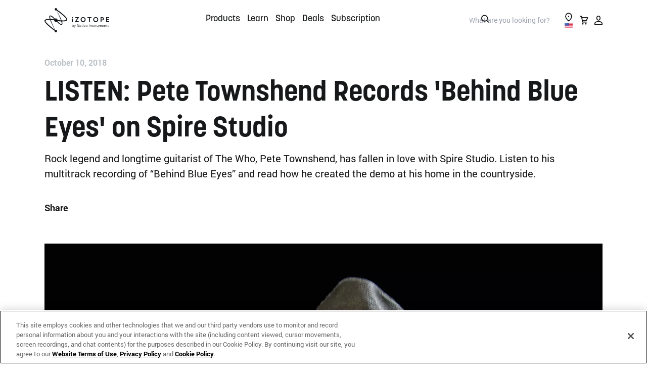

--- FILE ---
content_type: text/html; charset=UTF-8
request_url: https://www.izotope.com/en/learn/pete-townshend-records-behind-blue-eyes-on-spire-studio.html?page=5
body_size: 84599
content:
<!doctype html>
<html lang="en-GB">
    <head>
    <script>
// Anti-Flicker + Timeout Script
// Duration in milliseconds to wait while the Kameleoon application file is loaded
var kameleoonLoadingTimeout = 1000;

window.kameleoonQueue = window.kameleoonQueue || [];
window.kameleoonStartLoadTime = new Date().getTime();
if (
	!document.getElementById("kameleoonLoadingStyleSheet") &&
	!window.kameleoonDisplayPageTimeOut
) {
	var kameleoonS = document.getElementsByTagName("script")[0];
	var kameleoonCc =
		"* { visibility: hidden !important; background-image: none !important; }";
	var kameleoonStn = document.createElement("style");
	kameleoonStn.type = "text/css";
	kameleoonStn.id = "kameleoonLoadingStyleSheet";
	if (kameleoonStn.styleSheet) {
		kameleoonStn.styleSheet.cssText = kameleoonCc;
	} else {
		kameleoonStn.appendChild(document.createTextNode(kameleoonCc));
	}
	kameleoonS.parentNode.insertBefore(kameleoonStn, kameleoonS);
	window.kameleoonDisplayPage = function (fromEngine) {
		if (!fromEngine) {
			window.kameleoonTimeout = true;
		}
		if (kameleoonStn.parentNode) {
			kameleoonStn.parentNode.removeChild(kameleoonStn);
		}
	};
	window.kameleoonDisplayPageTimeOut = window.setTimeout(
		window.kameleoonDisplayPage,
		kameleoonLoadingTimeout,
	);
}
</script>
<script type="text/javascript" src="//rzp50zminn.kameleoon.io/kameleoon.js" async="true" fetchpriority="high"></script>  
            <meta http-equiv="Content-Type" content="text/html; charset=utf-8"/><script type="text/javascript">(window.NREUM||(NREUM={})).init={privacy:{cookies_enabled:true},ajax:{deny_list:["bam.nr-data.net"]},feature_flags:["soft_nav"],distributed_tracing:{enabled:true}};(window.NREUM||(NREUM={})).loader_config={agentID:"1120203294",accountID:"2855319",trustKey:"1322840",xpid:"Vg4CVFVSARABVVBXAwIGVlQB",licenseKey:"NRJS-a26a04bfe85f39bbf76",applicationID:"1115431000",browserID:"1120203294"};;/*! For license information please see nr-loader-spa-1.308.0.min.js.LICENSE.txt */
(()=>{var e,t,r={384:(e,t,r)=>{"use strict";r.d(t,{NT:()=>a,US:()=>u,Zm:()=>o,bQ:()=>d,dV:()=>c,pV:()=>l});var n=r(6154),i=r(1863),s=r(1910);const a={beacon:"bam.nr-data.net",errorBeacon:"bam.nr-data.net"};function o(){return n.gm.NREUM||(n.gm.NREUM={}),void 0===n.gm.newrelic&&(n.gm.newrelic=n.gm.NREUM),n.gm.NREUM}function c(){let e=o();return e.o||(e.o={ST:n.gm.setTimeout,SI:n.gm.setImmediate||n.gm.setInterval,CT:n.gm.clearTimeout,XHR:n.gm.XMLHttpRequest,REQ:n.gm.Request,EV:n.gm.Event,PR:n.gm.Promise,MO:n.gm.MutationObserver,FETCH:n.gm.fetch,WS:n.gm.WebSocket},(0,s.i)(...Object.values(e.o))),e}function d(e,t){let r=o();r.initializedAgents??={},t.initializedAt={ms:(0,i.t)(),date:new Date},r.initializedAgents[e]=t}function u(e,t){o()[e]=t}function l(){return function(){let e=o();const t=e.info||{};e.info={beacon:a.beacon,errorBeacon:a.errorBeacon,...t}}(),function(){let e=o();const t=e.init||{};e.init={...t}}(),c(),function(){let e=o();const t=e.loader_config||{};e.loader_config={...t}}(),o()}},782:(e,t,r)=>{"use strict";r.d(t,{T:()=>n});const n=r(860).K7.pageViewTiming},860:(e,t,r)=>{"use strict";r.d(t,{$J:()=>u,K7:()=>c,P3:()=>d,XX:()=>i,Yy:()=>o,df:()=>s,qY:()=>n,v4:()=>a});const n="events",i="jserrors",s="browser/blobs",a="rum",o="browser/logs",c={ajax:"ajax",genericEvents:"generic_events",jserrors:i,logging:"logging",metrics:"metrics",pageAction:"page_action",pageViewEvent:"page_view_event",pageViewTiming:"page_view_timing",sessionReplay:"session_replay",sessionTrace:"session_trace",softNav:"soft_navigations",spa:"spa"},d={[c.pageViewEvent]:1,[c.pageViewTiming]:2,[c.metrics]:3,[c.jserrors]:4,[c.spa]:5,[c.ajax]:6,[c.sessionTrace]:7,[c.softNav]:8,[c.sessionReplay]:9,[c.logging]:10,[c.genericEvents]:11},u={[c.pageViewEvent]:a,[c.pageViewTiming]:n,[c.ajax]:n,[c.spa]:n,[c.softNav]:n,[c.metrics]:i,[c.jserrors]:i,[c.sessionTrace]:s,[c.sessionReplay]:s,[c.logging]:o,[c.genericEvents]:"ins"}},944:(e,t,r)=>{"use strict";r.d(t,{R:()=>i});var n=r(3241);function i(e,t){"function"==typeof console.debug&&(console.debug("New Relic Warning: https://github.com/newrelic/newrelic-browser-agent/blob/main/docs/warning-codes.md#".concat(e),t),(0,n.W)({agentIdentifier:null,drained:null,type:"data",name:"warn",feature:"warn",data:{code:e,secondary:t}}))}},993:(e,t,r)=>{"use strict";r.d(t,{A$:()=>s,ET:()=>a,TZ:()=>o,p_:()=>i});var n=r(860);const i={ERROR:"ERROR",WARN:"WARN",INFO:"INFO",DEBUG:"DEBUG",TRACE:"TRACE"},s={OFF:0,ERROR:1,WARN:2,INFO:3,DEBUG:4,TRACE:5},a="log",o=n.K7.logging},1541:(e,t,r)=>{"use strict";r.d(t,{U:()=>i,f:()=>n});const n={MFE:"MFE",BA:"BA"};function i(e,t){if(2!==t?.harvestEndpointVersion)return{};const r=t.agentRef.runtime.appMetadata.agents[0].entityGuid;return e?{"source.id":e.id,"source.name":e.name,"source.type":e.type,"parent.id":e.parent?.id||r,"parent.type":e.parent?.type||n.BA}:{"entity.guid":r,appId:t.agentRef.info.applicationID}}},1687:(e,t,r)=>{"use strict";r.d(t,{Ak:()=>d,Ze:()=>h,x3:()=>u});var n=r(3241),i=r(7836),s=r(3606),a=r(860),o=r(2646);const c={};function d(e,t){const r={staged:!1,priority:a.P3[t]||0};l(e),c[e].get(t)||c[e].set(t,r)}function u(e,t){e&&c[e]&&(c[e].get(t)&&c[e].delete(t),p(e,t,!1),c[e].size&&f(e))}function l(e){if(!e)throw new Error("agentIdentifier required");c[e]||(c[e]=new Map)}function h(e="",t="feature",r=!1){if(l(e),!e||!c[e].get(t)||r)return p(e,t);c[e].get(t).staged=!0,f(e)}function f(e){const t=Array.from(c[e]);t.every(([e,t])=>t.staged)&&(t.sort((e,t)=>e[1].priority-t[1].priority),t.forEach(([t])=>{c[e].delete(t),p(e,t)}))}function p(e,t,r=!0){const a=e?i.ee.get(e):i.ee,c=s.i.handlers;if(!a.aborted&&a.backlog&&c){if((0,n.W)({agentIdentifier:e,type:"lifecycle",name:"drain",feature:t}),r){const e=a.backlog[t],r=c[t];if(r){for(let t=0;e&&t<e.length;++t)g(e[t],r);Object.entries(r).forEach(([e,t])=>{Object.values(t||{}).forEach(t=>{t[0]?.on&&t[0]?.context()instanceof o.y&&t[0].on(e,t[1])})})}}a.isolatedBacklog||delete c[t],a.backlog[t]=null,a.emit("drain-"+t,[])}}function g(e,t){var r=e[1];Object.values(t[r]||{}).forEach(t=>{var r=e[0];if(t[0]===r){var n=t[1],i=e[3],s=e[2];n.apply(i,s)}})}},1738:(e,t,r)=>{"use strict";r.d(t,{U:()=>f,Y:()=>h});var n=r(3241),i=r(9908),s=r(1863),a=r(944),o=r(5701),c=r(3969),d=r(8362),u=r(860),l=r(4261);function h(e,t,r,s){const h=s||r;!h||h[e]&&h[e]!==d.d.prototype[e]||(h[e]=function(){(0,i.p)(c.xV,["API/"+e+"/called"],void 0,u.K7.metrics,r.ee),(0,n.W)({agentIdentifier:r.agentIdentifier,drained:!!o.B?.[r.agentIdentifier],type:"data",name:"api",feature:l.Pl+e,data:{}});try{return t.apply(this,arguments)}catch(e){(0,a.R)(23,e)}})}function f(e,t,r,n,a){const o=e.info;null===r?delete o.jsAttributes[t]:o.jsAttributes[t]=r,(a||null===r)&&(0,i.p)(l.Pl+n,[(0,s.t)(),t,r],void 0,"session",e.ee)}},1741:(e,t,r)=>{"use strict";r.d(t,{W:()=>s});var n=r(944),i=r(4261);class s{#e(e,...t){if(this[e]!==s.prototype[e])return this[e](...t);(0,n.R)(35,e)}addPageAction(e,t){return this.#e(i.hG,e,t)}register(e){return this.#e(i.eY,e)}recordCustomEvent(e,t){return this.#e(i.fF,e,t)}setPageViewName(e,t){return this.#e(i.Fw,e,t)}setCustomAttribute(e,t,r){return this.#e(i.cD,e,t,r)}noticeError(e,t){return this.#e(i.o5,e,t)}setUserId(e,t=!1){return this.#e(i.Dl,e,t)}setApplicationVersion(e){return this.#e(i.nb,e)}setErrorHandler(e){return this.#e(i.bt,e)}addRelease(e,t){return this.#e(i.k6,e,t)}log(e,t){return this.#e(i.$9,e,t)}start(){return this.#e(i.d3)}finished(e){return this.#e(i.BL,e)}recordReplay(){return this.#e(i.CH)}pauseReplay(){return this.#e(i.Tb)}addToTrace(e){return this.#e(i.U2,e)}setCurrentRouteName(e){return this.#e(i.PA,e)}interaction(e){return this.#e(i.dT,e)}wrapLogger(e,t,r){return this.#e(i.Wb,e,t,r)}measure(e,t){return this.#e(i.V1,e,t)}consent(e){return this.#e(i.Pv,e)}}},1863:(e,t,r)=>{"use strict";function n(){return Math.floor(performance.now())}r.d(t,{t:()=>n})},1910:(e,t,r)=>{"use strict";r.d(t,{i:()=>s});var n=r(944);const i=new Map;function s(...e){return e.every(e=>{if(i.has(e))return i.get(e);const t="function"==typeof e?e.toString():"",r=t.includes("[native code]"),s=t.includes("nrWrapper");return r||s||(0,n.R)(64,e?.name||t),i.set(e,r),r})}},2555:(e,t,r)=>{"use strict";r.d(t,{D:()=>o,f:()=>a});var n=r(384),i=r(8122);const s={beacon:n.NT.beacon,errorBeacon:n.NT.errorBeacon,licenseKey:void 0,applicationID:void 0,sa:void 0,queueTime:void 0,applicationTime:void 0,ttGuid:void 0,user:void 0,account:void 0,product:void 0,extra:void 0,jsAttributes:{},userAttributes:void 0,atts:void 0,transactionName:void 0,tNamePlain:void 0};function a(e){try{return!!e.licenseKey&&!!e.errorBeacon&&!!e.applicationID}catch(e){return!1}}const o=e=>(0,i.a)(e,s)},2614:(e,t,r)=>{"use strict";r.d(t,{BB:()=>a,H3:()=>n,g:()=>d,iL:()=>c,tS:()=>o,uh:()=>i,wk:()=>s});const n="NRBA",i="SESSION",s=144e5,a=18e5,o={STARTED:"session-started",PAUSE:"session-pause",RESET:"session-reset",RESUME:"session-resume",UPDATE:"session-update"},c={SAME_TAB:"same-tab",CROSS_TAB:"cross-tab"},d={OFF:0,FULL:1,ERROR:2}},2646:(e,t,r)=>{"use strict";r.d(t,{y:()=>n});class n{constructor(e){this.contextId=e}}},2843:(e,t,r)=>{"use strict";r.d(t,{G:()=>s,u:()=>i});var n=r(3878);function i(e,t=!1,r,i){(0,n.DD)("visibilitychange",function(){if(t)return void("hidden"===document.visibilityState&&e());e(document.visibilityState)},r,i)}function s(e,t,r){(0,n.sp)("pagehide",e,t,r)}},3241:(e,t,r)=>{"use strict";r.d(t,{W:()=>s});var n=r(6154);const i="newrelic";function s(e={}){try{n.gm.dispatchEvent(new CustomEvent(i,{detail:e}))}catch(e){}}},3304:(e,t,r)=>{"use strict";r.d(t,{A:()=>s});var n=r(7836);const i=()=>{const e=new WeakSet;return(t,r)=>{if("object"==typeof r&&null!==r){if(e.has(r))return;e.add(r)}return r}};function s(e){try{return JSON.stringify(e,i())??""}catch(e){try{n.ee.emit("internal-error",[e])}catch(e){}return""}}},3333:(e,t,r)=>{"use strict";r.d(t,{$v:()=>u,TZ:()=>n,Xh:()=>c,Zp:()=>i,kd:()=>d,mq:()=>o,nf:()=>a,qN:()=>s});const n=r(860).K7.genericEvents,i=["auxclick","click","copy","keydown","paste","scrollend"],s=["focus","blur"],a=4,o=1e3,c=2e3,d=["PageAction","UserAction","BrowserPerformance"],u={RESOURCES:"experimental.resources",REGISTER:"register"}},3434:(e,t,r)=>{"use strict";r.d(t,{Jt:()=>s,YM:()=>d});var n=r(7836),i=r(5607);const s="nr@original:".concat(i.W),a=50;var o=Object.prototype.hasOwnProperty,c=!1;function d(e,t){return e||(e=n.ee),r.inPlace=function(e,t,n,i,s){n||(n="");const a="-"===n.charAt(0);for(let o=0;o<t.length;o++){const c=t[o],d=e[c];l(d)||(e[c]=r(d,a?c+n:n,i,c,s))}},r.flag=s,r;function r(t,r,n,c,d){return l(t)?t:(r||(r=""),nrWrapper[s]=t,function(e,t,r){if(Object.defineProperty&&Object.keys)try{return Object.keys(e).forEach(function(r){Object.defineProperty(t,r,{get:function(){return e[r]},set:function(t){return e[r]=t,t}})}),t}catch(e){u([e],r)}for(var n in e)o.call(e,n)&&(t[n]=e[n])}(t,nrWrapper,e),nrWrapper);function nrWrapper(){var s,o,l,h;let f;try{o=this,s=[...arguments],l="function"==typeof n?n(s,o):n||{}}catch(t){u([t,"",[s,o,c],l],e)}i(r+"start",[s,o,c],l,d);const p=performance.now();let g;try{return h=t.apply(o,s),g=performance.now(),h}catch(e){throw g=performance.now(),i(r+"err",[s,o,e],l,d),f=e,f}finally{const e=g-p,t={start:p,end:g,duration:e,isLongTask:e>=a,methodName:c,thrownError:f};t.isLongTask&&i("long-task",[t,o],l,d),i(r+"end",[s,o,h],l,d)}}}function i(r,n,i,s){if(!c||t){var a=c;c=!0;try{e.emit(r,n,i,t,s)}catch(t){u([t,r,n,i],e)}c=a}}}function u(e,t){t||(t=n.ee);try{t.emit("internal-error",e)}catch(e){}}function l(e){return!(e&&"function"==typeof e&&e.apply&&!e[s])}},3606:(e,t,r)=>{"use strict";r.d(t,{i:()=>s});var n=r(9908);s.on=a;var i=s.handlers={};function s(e,t,r,s){a(s||n.d,i,e,t,r)}function a(e,t,r,i,s){s||(s="feature"),e||(e=n.d);var a=t[s]=t[s]||{};(a[r]=a[r]||[]).push([e,i])}},3738:(e,t,r)=>{"use strict";r.d(t,{He:()=>i,Kp:()=>o,Lc:()=>d,Rz:()=>u,TZ:()=>n,bD:()=>s,d3:()=>a,jx:()=>l,sl:()=>h,uP:()=>c});const n=r(860).K7.sessionTrace,i="bstResource",s="resource",a="-start",o="-end",c="fn"+a,d="fn"+o,u="pushState",l=1e3,h=3e4},3785:(e,t,r)=>{"use strict";r.d(t,{R:()=>c,b:()=>d});var n=r(9908),i=r(1863),s=r(860),a=r(3969),o=r(993);function c(e,t,r={},c=o.p_.INFO,d=!0,u,l=(0,i.t)()){(0,n.p)(a.xV,["API/logging/".concat(c.toLowerCase(),"/called")],void 0,s.K7.metrics,e),(0,n.p)(o.ET,[l,t,r,c,d,u],void 0,s.K7.logging,e)}function d(e){return"string"==typeof e&&Object.values(o.p_).some(t=>t===e.toUpperCase().trim())}},3878:(e,t,r)=>{"use strict";function n(e,t){return{capture:e,passive:!1,signal:t}}function i(e,t,r=!1,i){window.addEventListener(e,t,n(r,i))}function s(e,t,r=!1,i){document.addEventListener(e,t,n(r,i))}r.d(t,{DD:()=>s,jT:()=>n,sp:()=>i})},3962:(e,t,r)=>{"use strict";r.d(t,{AM:()=>a,O2:()=>l,OV:()=>s,Qu:()=>h,TZ:()=>c,ih:()=>f,pP:()=>o,t1:()=>u,tC:()=>i,wD:()=>d});var n=r(860);const i=["click","keydown","submit"],s="popstate",a="api",o="initialPageLoad",c=n.K7.softNav,d=5e3,u=500,l={INITIAL_PAGE_LOAD:"",ROUTE_CHANGE:1,UNSPECIFIED:2},h={INTERACTION:1,AJAX:2,CUSTOM_END:3,CUSTOM_TRACER:4},f={IP:"in progress",PF:"pending finish",FIN:"finished",CAN:"cancelled"}},3969:(e,t,r)=>{"use strict";r.d(t,{TZ:()=>n,XG:()=>o,rs:()=>i,xV:()=>a,z_:()=>s});const n=r(860).K7.metrics,i="sm",s="cm",a="storeSupportabilityMetrics",o="storeEventMetrics"},4234:(e,t,r)=>{"use strict";r.d(t,{W:()=>s});var n=r(7836),i=r(1687);class s{constructor(e,t){this.agentIdentifier=e,this.ee=n.ee.get(e),this.featureName=t,this.blocked=!1}deregisterDrain(){(0,i.x3)(this.agentIdentifier,this.featureName)}}},4261:(e,t,r)=>{"use strict";r.d(t,{$9:()=>u,BL:()=>c,CH:()=>p,Dl:()=>R,Fw:()=>w,PA:()=>v,Pl:()=>n,Pv:()=>A,Tb:()=>h,U2:()=>a,V1:()=>E,Wb:()=>T,bt:()=>y,cD:()=>b,d3:()=>x,dT:()=>d,eY:()=>g,fF:()=>f,hG:()=>s,hw:()=>i,k6:()=>o,nb:()=>m,o5:()=>l});const n="api-",i=n+"ixn-",s="addPageAction",a="addToTrace",o="addRelease",c="finished",d="interaction",u="log",l="noticeError",h="pauseReplay",f="recordCustomEvent",p="recordReplay",g="register",m="setApplicationVersion",v="setCurrentRouteName",b="setCustomAttribute",y="setErrorHandler",w="setPageViewName",R="setUserId",x="start",T="wrapLogger",E="measure",A="consent"},5205:(e,t,r)=>{"use strict";r.d(t,{j:()=>S});var n=r(384),i=r(1741);var s=r(2555),a=r(3333);const o=e=>{if(!e||"string"!=typeof e)return!1;try{document.createDocumentFragment().querySelector(e)}catch{return!1}return!0};var c=r(2614),d=r(944),u=r(8122);const l="[data-nr-mask]",h=e=>(0,u.a)(e,(()=>{const e={feature_flags:[],experimental:{allow_registered_children:!1,resources:!1},mask_selector:"*",block_selector:"[data-nr-block]",mask_input_options:{color:!1,date:!1,"datetime-local":!1,email:!1,month:!1,number:!1,range:!1,search:!1,tel:!1,text:!1,time:!1,url:!1,week:!1,textarea:!1,select:!1,password:!0}};return{ajax:{deny_list:void 0,block_internal:!0,enabled:!0,autoStart:!0},api:{get allow_registered_children(){return e.feature_flags.includes(a.$v.REGISTER)||e.experimental.allow_registered_children},set allow_registered_children(t){e.experimental.allow_registered_children=t},duplicate_registered_data:!1},browser_consent_mode:{enabled:!1},distributed_tracing:{enabled:void 0,exclude_newrelic_header:void 0,cors_use_newrelic_header:void 0,cors_use_tracecontext_headers:void 0,allowed_origins:void 0},get feature_flags(){return e.feature_flags},set feature_flags(t){e.feature_flags=t},generic_events:{enabled:!0,autoStart:!0},harvest:{interval:30},jserrors:{enabled:!0,autoStart:!0},logging:{enabled:!0,autoStart:!0},metrics:{enabled:!0,autoStart:!0},obfuscate:void 0,page_action:{enabled:!0},page_view_event:{enabled:!0,autoStart:!0},page_view_timing:{enabled:!0,autoStart:!0},performance:{capture_marks:!1,capture_measures:!1,capture_detail:!0,resources:{get enabled(){return e.feature_flags.includes(a.$v.RESOURCES)||e.experimental.resources},set enabled(t){e.experimental.resources=t},asset_types:[],first_party_domains:[],ignore_newrelic:!0}},privacy:{cookies_enabled:!0},proxy:{assets:void 0,beacon:void 0},session:{expiresMs:c.wk,inactiveMs:c.BB},session_replay:{autoStart:!0,enabled:!1,preload:!1,sampling_rate:10,error_sampling_rate:100,collect_fonts:!1,inline_images:!1,fix_stylesheets:!0,mask_all_inputs:!0,get mask_text_selector(){return e.mask_selector},set mask_text_selector(t){o(t)?e.mask_selector="".concat(t,",").concat(l):""===t||null===t?e.mask_selector=l:(0,d.R)(5,t)},get block_class(){return"nr-block"},get ignore_class(){return"nr-ignore"},get mask_text_class(){return"nr-mask"},get block_selector(){return e.block_selector},set block_selector(t){o(t)?e.block_selector+=",".concat(t):""!==t&&(0,d.R)(6,t)},get mask_input_options(){return e.mask_input_options},set mask_input_options(t){t&&"object"==typeof t?e.mask_input_options={...t,password:!0}:(0,d.R)(7,t)}},session_trace:{enabled:!0,autoStart:!0},soft_navigations:{enabled:!0,autoStart:!0},spa:{enabled:!0,autoStart:!0},ssl:void 0,user_actions:{enabled:!0,elementAttributes:["id","className","tagName","type"]}}})());var f=r(6154),p=r(9324);let g=0;const m={buildEnv:p.F3,distMethod:p.Xs,version:p.xv,originTime:f.WN},v={consented:!1},b={appMetadata:{},get consented(){return this.session?.state?.consent||v.consented},set consented(e){v.consented=e},customTransaction:void 0,denyList:void 0,disabled:!1,harvester:void 0,isolatedBacklog:!1,isRecording:!1,loaderType:void 0,maxBytes:3e4,obfuscator:void 0,onerror:void 0,ptid:void 0,releaseIds:{},session:void 0,timeKeeper:void 0,registeredEntities:[],jsAttributesMetadata:{bytes:0},get harvestCount(){return++g}},y=e=>{const t=(0,u.a)(e,b),r=Object.keys(m).reduce((e,t)=>(e[t]={value:m[t],writable:!1,configurable:!0,enumerable:!0},e),{});return Object.defineProperties(t,r)};var w=r(5701);const R=e=>{const t=e.startsWith("http");e+="/",r.p=t?e:"https://"+e};var x=r(7836),T=r(3241);const E={accountID:void 0,trustKey:void 0,agentID:void 0,licenseKey:void 0,applicationID:void 0,xpid:void 0},A=e=>(0,u.a)(e,E),_=new Set;function S(e,t={},r,a){let{init:o,info:c,loader_config:d,runtime:u={},exposed:l=!0}=t;if(!c){const e=(0,n.pV)();o=e.init,c=e.info,d=e.loader_config}e.init=h(o||{}),e.loader_config=A(d||{}),c.jsAttributes??={},f.bv&&(c.jsAttributes.isWorker=!0),e.info=(0,s.D)(c);const p=e.init,g=[c.beacon,c.errorBeacon];_.has(e.agentIdentifier)||(p.proxy.assets&&(R(p.proxy.assets),g.push(p.proxy.assets)),p.proxy.beacon&&g.push(p.proxy.beacon),e.beacons=[...g],function(e){const t=(0,n.pV)();Object.getOwnPropertyNames(i.W.prototype).forEach(r=>{const n=i.W.prototype[r];if("function"!=typeof n||"constructor"===n)return;let s=t[r];e[r]&&!1!==e.exposed&&"micro-agent"!==e.runtime?.loaderType&&(t[r]=(...t)=>{const n=e[r](...t);return s?s(...t):n})})}(e),(0,n.US)("activatedFeatures",w.B)),u.denyList=[...p.ajax.deny_list||[],...p.ajax.block_internal?g:[]],u.ptid=e.agentIdentifier,u.loaderType=r,e.runtime=y(u),_.has(e.agentIdentifier)||(e.ee=x.ee.get(e.agentIdentifier),e.exposed=l,(0,T.W)({agentIdentifier:e.agentIdentifier,drained:!!w.B?.[e.agentIdentifier],type:"lifecycle",name:"initialize",feature:void 0,data:e.config})),_.add(e.agentIdentifier)}},5270:(e,t,r)=>{"use strict";r.d(t,{Aw:()=>a,SR:()=>s,rF:()=>o});var n=r(384),i=r(7767);function s(e){return!!(0,n.dV)().o.MO&&(0,i.V)(e)&&!0===e?.session_trace.enabled}function a(e){return!0===e?.session_replay.preload&&s(e)}function o(e,t){try{if("string"==typeof t?.type){if("password"===t.type.toLowerCase())return"*".repeat(e?.length||0);if(void 0!==t?.dataset?.nrUnmask||t?.classList?.contains("nr-unmask"))return e}}catch(e){}return"string"==typeof e?e.replace(/[\S]/g,"*"):"*".repeat(e?.length||0)}},5289:(e,t,r)=>{"use strict";r.d(t,{GG:()=>a,Qr:()=>c,sB:()=>o});var n=r(3878),i=r(6389);function s(){return"undefined"==typeof document||"complete"===document.readyState}function a(e,t){if(s())return e();const r=(0,i.J)(e),a=setInterval(()=>{s()&&(clearInterval(a),r())},500);(0,n.sp)("load",r,t)}function o(e){if(s())return e();(0,n.DD)("DOMContentLoaded",e)}function c(e){if(s())return e();(0,n.sp)("popstate",e)}},5607:(e,t,r)=>{"use strict";r.d(t,{W:()=>n});const n=(0,r(9566).bz)()},5701:(e,t,r)=>{"use strict";r.d(t,{B:()=>s,t:()=>a});var n=r(3241);const i=new Set,s={};function a(e,t){const r=t.agentIdentifier;s[r]??={},e&&"object"==typeof e&&(i.has(r)||(t.ee.emit("rumresp",[e]),s[r]=e,i.add(r),(0,n.W)({agentIdentifier:r,loaded:!0,drained:!0,type:"lifecycle",name:"load",feature:void 0,data:e})))}},6154:(e,t,r)=>{"use strict";r.d(t,{OF:()=>d,RI:()=>i,WN:()=>h,bv:()=>s,eN:()=>f,gm:()=>a,lR:()=>l,m:()=>c,mw:()=>o,sb:()=>u});var n=r(1863);const i="undefined"!=typeof window&&!!window.document,s="undefined"!=typeof WorkerGlobalScope&&("undefined"!=typeof self&&self instanceof WorkerGlobalScope&&self.navigator instanceof WorkerNavigator||"undefined"!=typeof globalThis&&globalThis instanceof WorkerGlobalScope&&globalThis.navigator instanceof WorkerNavigator),a=i?window:"undefined"!=typeof WorkerGlobalScope&&("undefined"!=typeof self&&self instanceof WorkerGlobalScope&&self||"undefined"!=typeof globalThis&&globalThis instanceof WorkerGlobalScope&&globalThis),o=Boolean("hidden"===a?.document?.visibilityState),c=""+a?.location,d=/iPad|iPhone|iPod/.test(a.navigator?.userAgent),u=d&&"undefined"==typeof SharedWorker,l=(()=>{const e=a.navigator?.userAgent?.match(/Firefox[/\s](\d+\.\d+)/);return Array.isArray(e)&&e.length>=2?+e[1]:0})(),h=Date.now()-(0,n.t)(),f=()=>"undefined"!=typeof PerformanceNavigationTiming&&a?.performance?.getEntriesByType("navigation")?.[0]?.responseStart},6344:(e,t,r)=>{"use strict";r.d(t,{BB:()=>u,Qb:()=>l,TZ:()=>i,Ug:()=>a,Vh:()=>s,_s:()=>o,bc:()=>d,yP:()=>c});var n=r(2614);const i=r(860).K7.sessionReplay,s="errorDuringReplay",a=.12,o={DomContentLoaded:0,Load:1,FullSnapshot:2,IncrementalSnapshot:3,Meta:4,Custom:5},c={[n.g.ERROR]:15e3,[n.g.FULL]:3e5,[n.g.OFF]:0},d={RESET:{message:"Session was reset",sm:"Reset"},IMPORT:{message:"Recorder failed to import",sm:"Import"},TOO_MANY:{message:"429: Too Many Requests",sm:"Too-Many"},TOO_BIG:{message:"Payload was too large",sm:"Too-Big"},CROSS_TAB:{message:"Session Entity was set to OFF on another tab",sm:"Cross-Tab"},ENTITLEMENTS:{message:"Session Replay is not allowed and will not be started",sm:"Entitlement"}},u=5e3,l={API:"api",RESUME:"resume",SWITCH_TO_FULL:"switchToFull",INITIALIZE:"initialize",PRELOAD:"preload"}},6389:(e,t,r)=>{"use strict";function n(e,t=500,r={}){const n=r?.leading||!1;let i;return(...r)=>{n&&void 0===i&&(e.apply(this,r),i=setTimeout(()=>{i=clearTimeout(i)},t)),n||(clearTimeout(i),i=setTimeout(()=>{e.apply(this,r)},t))}}function i(e){let t=!1;return(...r)=>{t||(t=!0,e.apply(this,r))}}r.d(t,{J:()=>i,s:()=>n})},6630:(e,t,r)=>{"use strict";r.d(t,{T:()=>n});const n=r(860).K7.pageViewEvent},6774:(e,t,r)=>{"use strict";r.d(t,{T:()=>n});const n=r(860).K7.jserrors},7295:(e,t,r)=>{"use strict";r.d(t,{Xv:()=>a,gX:()=>i,iW:()=>s});var n=[];function i(e){if(!e||s(e))return!1;if(0===n.length)return!0;if("*"===n[0].hostname)return!1;for(var t=0;t<n.length;t++){var r=n[t];if(r.hostname.test(e.hostname)&&r.pathname.test(e.pathname))return!1}return!0}function s(e){return void 0===e.hostname}function a(e){if(n=[],e&&e.length)for(var t=0;t<e.length;t++){let r=e[t];if(!r)continue;if("*"===r)return void(n=[{hostname:"*"}]);0===r.indexOf("http://")?r=r.substring(7):0===r.indexOf("https://")&&(r=r.substring(8));const i=r.indexOf("/");let s,a;i>0?(s=r.substring(0,i),a=r.substring(i)):(s=r,a="*");let[c]=s.split(":");n.push({hostname:o(c),pathname:o(a,!0)})}}function o(e,t=!1){const r=e.replace(/[.+?^${}()|[\]\\]/g,e=>"\\"+e).replace(/\*/g,".*?");return new RegExp((t?"^":"")+r+"$")}},7485:(e,t,r)=>{"use strict";r.d(t,{D:()=>i});var n=r(6154);function i(e){if(0===(e||"").indexOf("data:"))return{protocol:"data"};try{const t=new URL(e,location.href),r={port:t.port,hostname:t.hostname,pathname:t.pathname,search:t.search,protocol:t.protocol.slice(0,t.protocol.indexOf(":")),sameOrigin:t.protocol===n.gm?.location?.protocol&&t.host===n.gm?.location?.host};return r.port&&""!==r.port||("http:"===t.protocol&&(r.port="80"),"https:"===t.protocol&&(r.port="443")),r.pathname&&""!==r.pathname?r.pathname.startsWith("/")||(r.pathname="/".concat(r.pathname)):r.pathname="/",r}catch(e){return{}}}},7699:(e,t,r)=>{"use strict";r.d(t,{It:()=>s,KC:()=>o,No:()=>i,qh:()=>a});var n=r(860);const i=16e3,s=1e6,a="SESSION_ERROR",o={[n.K7.logging]:!0,[n.K7.genericEvents]:!1,[n.K7.jserrors]:!1,[n.K7.ajax]:!1}},7767:(e,t,r)=>{"use strict";r.d(t,{V:()=>i});var n=r(6154);const i=e=>n.RI&&!0===e?.privacy.cookies_enabled},7836:(e,t,r)=>{"use strict";r.d(t,{P:()=>o,ee:()=>c});var n=r(384),i=r(8990),s=r(2646),a=r(5607);const o="nr@context:".concat(a.W),c=function e(t,r){var n={},a={},u={},l=!1;try{l=16===r.length&&d.initializedAgents?.[r]?.runtime.isolatedBacklog}catch(e){}var h={on:p,addEventListener:p,removeEventListener:function(e,t){var r=n[e];if(!r)return;for(var i=0;i<r.length;i++)r[i]===t&&r.splice(i,1)},emit:function(e,r,n,i,s){!1!==s&&(s=!0);if(c.aborted&&!i)return;t&&s&&t.emit(e,r,n);var o=f(n);g(e).forEach(e=>{e.apply(o,r)});var d=v()[a[e]];d&&d.push([h,e,r,o]);return o},get:m,listeners:g,context:f,buffer:function(e,t){const r=v();if(t=t||"feature",h.aborted)return;Object.entries(e||{}).forEach(([e,n])=>{a[n]=t,t in r||(r[t]=[])})},abort:function(){h._aborted=!0,Object.keys(h.backlog).forEach(e=>{delete h.backlog[e]})},isBuffering:function(e){return!!v()[a[e]]},debugId:r,backlog:l?{}:t&&"object"==typeof t.backlog?t.backlog:{},isolatedBacklog:l};return Object.defineProperty(h,"aborted",{get:()=>{let e=h._aborted||!1;return e||(t&&(e=t.aborted),e)}}),h;function f(e){return e&&e instanceof s.y?e:e?(0,i.I)(e,o,()=>new s.y(o)):new s.y(o)}function p(e,t){n[e]=g(e).concat(t)}function g(e){return n[e]||[]}function m(t){return u[t]=u[t]||e(h,t)}function v(){return h.backlog}}(void 0,"globalEE"),d=(0,n.Zm)();d.ee||(d.ee=c)},8122:(e,t,r)=>{"use strict";r.d(t,{a:()=>i});var n=r(944);function i(e,t){try{if(!e||"object"!=typeof e)return(0,n.R)(3);if(!t||"object"!=typeof t)return(0,n.R)(4);const r=Object.create(Object.getPrototypeOf(t),Object.getOwnPropertyDescriptors(t)),s=0===Object.keys(r).length?e:r;for(let a in s)if(void 0!==e[a])try{if(null===e[a]){r[a]=null;continue}Array.isArray(e[a])&&Array.isArray(t[a])?r[a]=Array.from(new Set([...e[a],...t[a]])):"object"==typeof e[a]&&"object"==typeof t[a]?r[a]=i(e[a],t[a]):r[a]=e[a]}catch(e){r[a]||(0,n.R)(1,e)}return r}catch(e){(0,n.R)(2,e)}}},8139:(e,t,r)=>{"use strict";r.d(t,{u:()=>h});var n=r(7836),i=r(3434),s=r(8990),a=r(6154);const o={},c=a.gm.XMLHttpRequest,d="addEventListener",u="removeEventListener",l="nr@wrapped:".concat(n.P);function h(e){var t=function(e){return(e||n.ee).get("events")}(e);if(o[t.debugId]++)return t;o[t.debugId]=1;var r=(0,i.YM)(t,!0);function h(e){r.inPlace(e,[d,u],"-",p)}function p(e,t){return e[1]}return"getPrototypeOf"in Object&&(a.RI&&f(document,h),c&&f(c.prototype,h),f(a.gm,h)),t.on(d+"-start",function(e,t){var n=e[1];if(null!==n&&("function"==typeof n||"object"==typeof n)&&"newrelic"!==e[0]){var i=(0,s.I)(n,l,function(){var e={object:function(){if("function"!=typeof n.handleEvent)return;return n.handleEvent.apply(n,arguments)},function:n}[typeof n];return e?r(e,"fn-",null,e.name||"anonymous"):n});this.wrapped=e[1]=i}}),t.on(u+"-start",function(e){e[1]=this.wrapped||e[1]}),t}function f(e,t,...r){let n=e;for(;"object"==typeof n&&!Object.prototype.hasOwnProperty.call(n,d);)n=Object.getPrototypeOf(n);n&&t(n,...r)}},8362:(e,t,r)=>{"use strict";r.d(t,{d:()=>s});var n=r(9566),i=r(1741);class s extends i.W{agentIdentifier=(0,n.LA)(16)}},8374:(e,t,r)=>{r.nc=(()=>{try{return document?.currentScript?.nonce}catch(e){}return""})()},8990:(e,t,r)=>{"use strict";r.d(t,{I:()=>i});var n=Object.prototype.hasOwnProperty;function i(e,t,r){if(n.call(e,t))return e[t];var i=r();if(Object.defineProperty&&Object.keys)try{return Object.defineProperty(e,t,{value:i,writable:!0,enumerable:!1}),i}catch(e){}return e[t]=i,i}},9119:(e,t,r)=>{"use strict";r.d(t,{L:()=>s});var n=/([^?#]*)[^#]*(#[^?]*|$).*/,i=/([^?#]*)().*/;function s(e,t){return e?e.replace(t?n:i,"$1$2"):e}},9300:(e,t,r)=>{"use strict";r.d(t,{T:()=>n});const n=r(860).K7.ajax},9324:(e,t,r)=>{"use strict";r.d(t,{AJ:()=>a,F3:()=>i,Xs:()=>s,Yq:()=>o,xv:()=>n});const n="1.308.0",i="PROD",s="CDN",a="@newrelic/rrweb",o="1.0.1"},9566:(e,t,r)=>{"use strict";r.d(t,{LA:()=>o,ZF:()=>c,bz:()=>a,el:()=>d});var n=r(6154);const i="xxxxxxxx-xxxx-4xxx-yxxx-xxxxxxxxxxxx";function s(e,t){return e?15&e[t]:16*Math.random()|0}function a(){const e=n.gm?.crypto||n.gm?.msCrypto;let t,r=0;return e&&e.getRandomValues&&(t=e.getRandomValues(new Uint8Array(30))),i.split("").map(e=>"x"===e?s(t,r++).toString(16):"y"===e?(3&s()|8).toString(16):e).join("")}function o(e){const t=n.gm?.crypto||n.gm?.msCrypto;let r,i=0;t&&t.getRandomValues&&(r=t.getRandomValues(new Uint8Array(e)));const a=[];for(var o=0;o<e;o++)a.push(s(r,i++).toString(16));return a.join("")}function c(){return o(16)}function d(){return o(32)}},9908:(e,t,r)=>{"use strict";r.d(t,{d:()=>n,p:()=>i});var n=r(7836).ee.get("handle");function i(e,t,r,i,s){s?(s.buffer([e],i),s.emit(e,t,r)):(n.buffer([e],i),n.emit(e,t,r))}}},n={};function i(e){var t=n[e];if(void 0!==t)return t.exports;var s=n[e]={exports:{}};return r[e](s,s.exports,i),s.exports}i.m=r,i.d=(e,t)=>{for(var r in t)i.o(t,r)&&!i.o(e,r)&&Object.defineProperty(e,r,{enumerable:!0,get:t[r]})},i.f={},i.e=e=>Promise.all(Object.keys(i.f).reduce((t,r)=>(i.f[r](e,t),t),[])),i.u=e=>({212:"nr-spa-compressor",249:"nr-spa-recorder",478:"nr-spa"}[e]+"-1.308.0.min.js"),i.o=(e,t)=>Object.prototype.hasOwnProperty.call(e,t),e={},t="NRBA-1.308.0.PROD:",i.l=(r,n,s,a)=>{if(e[r])e[r].push(n);else{var o,c;if(void 0!==s)for(var d=document.getElementsByTagName("script"),u=0;u<d.length;u++){var l=d[u];if(l.getAttribute("src")==r||l.getAttribute("data-webpack")==t+s){o=l;break}}if(!o){c=!0;var h={478:"sha512-RSfSVnmHk59T/uIPbdSE0LPeqcEdF4/+XhfJdBuccH5rYMOEZDhFdtnh6X6nJk7hGpzHd9Ujhsy7lZEz/ORYCQ==",249:"sha512-ehJXhmntm85NSqW4MkhfQqmeKFulra3klDyY0OPDUE+sQ3GokHlPh1pmAzuNy//3j4ac6lzIbmXLvGQBMYmrkg==",212:"sha512-B9h4CR46ndKRgMBcK+j67uSR2RCnJfGefU+A7FrgR/k42ovXy5x/MAVFiSvFxuVeEk/pNLgvYGMp1cBSK/G6Fg=="};(o=document.createElement("script")).charset="utf-8",i.nc&&o.setAttribute("nonce",i.nc),o.setAttribute("data-webpack",t+s),o.src=r,0!==o.src.indexOf(window.location.origin+"/")&&(o.crossOrigin="anonymous"),h[a]&&(o.integrity=h[a])}e[r]=[n];var f=(t,n)=>{o.onerror=o.onload=null,clearTimeout(p);var i=e[r];if(delete e[r],o.parentNode&&o.parentNode.removeChild(o),i&&i.forEach(e=>e(n)),t)return t(n)},p=setTimeout(f.bind(null,void 0,{type:"timeout",target:o}),12e4);o.onerror=f.bind(null,o.onerror),o.onload=f.bind(null,o.onload),c&&document.head.appendChild(o)}},i.r=e=>{"undefined"!=typeof Symbol&&Symbol.toStringTag&&Object.defineProperty(e,Symbol.toStringTag,{value:"Module"}),Object.defineProperty(e,"__esModule",{value:!0})},i.p="https://js-agent.newrelic.com/",(()=>{var e={38:0,788:0};i.f.j=(t,r)=>{var n=i.o(e,t)?e[t]:void 0;if(0!==n)if(n)r.push(n[2]);else{var s=new Promise((r,i)=>n=e[t]=[r,i]);r.push(n[2]=s);var a=i.p+i.u(t),o=new Error;i.l(a,r=>{if(i.o(e,t)&&(0!==(n=e[t])&&(e[t]=void 0),n)){var s=r&&("load"===r.type?"missing":r.type),a=r&&r.target&&r.target.src;o.message="Loading chunk "+t+" failed: ("+s+": "+a+")",o.name="ChunkLoadError",o.type=s,o.request=a,n[1](o)}},"chunk-"+t,t)}};var t=(t,r)=>{var n,s,[a,o,c]=r,d=0;if(a.some(t=>0!==e[t])){for(n in o)i.o(o,n)&&(i.m[n]=o[n]);if(c)c(i)}for(t&&t(r);d<a.length;d++)s=a[d],i.o(e,s)&&e[s]&&e[s][0](),e[s]=0},r=self["webpackChunk:NRBA-1.308.0.PROD"]=self["webpackChunk:NRBA-1.308.0.PROD"]||[];r.forEach(t.bind(null,0)),r.push=t.bind(null,r.push.bind(r))})(),(()=>{"use strict";i(8374);var e=i(8362),t=i(860);const r=Object.values(t.K7);var n=i(5205);var s=i(9908),a=i(1863),o=i(4261),c=i(1738);var d=i(1687),u=i(4234),l=i(5289),h=i(6154),f=i(944),p=i(5270),g=i(7767),m=i(6389),v=i(7699);class b extends u.W{constructor(e,t){super(e.agentIdentifier,t),this.agentRef=e,this.abortHandler=void 0,this.featAggregate=void 0,this.loadedSuccessfully=void 0,this.onAggregateImported=new Promise(e=>{this.loadedSuccessfully=e}),this.deferred=Promise.resolve(),!1===e.init[this.featureName].autoStart?this.deferred=new Promise((t,r)=>{this.ee.on("manual-start-all",(0,m.J)(()=>{(0,d.Ak)(e.agentIdentifier,this.featureName),t()}))}):(0,d.Ak)(e.agentIdentifier,t)}importAggregator(e,t,r={}){if(this.featAggregate)return;const n=async()=>{let n;await this.deferred;try{if((0,g.V)(e.init)){const{setupAgentSession:t}=await i.e(478).then(i.bind(i,8766));n=t(e)}}catch(e){(0,f.R)(20,e),this.ee.emit("internal-error",[e]),(0,s.p)(v.qh,[e],void 0,this.featureName,this.ee)}try{if(!this.#t(this.featureName,n,e.init))return(0,d.Ze)(this.agentIdentifier,this.featureName),void this.loadedSuccessfully(!1);const{Aggregate:i}=await t();this.featAggregate=new i(e,r),e.runtime.harvester.initializedAggregates.push(this.featAggregate),this.loadedSuccessfully(!0)}catch(e){(0,f.R)(34,e),this.abortHandler?.(),(0,d.Ze)(this.agentIdentifier,this.featureName,!0),this.loadedSuccessfully(!1),this.ee&&this.ee.abort()}};h.RI?(0,l.GG)(()=>n(),!0):n()}#t(e,r,n){if(this.blocked)return!1;switch(e){case t.K7.sessionReplay:return(0,p.SR)(n)&&!!r;case t.K7.sessionTrace:return!!r;default:return!0}}}var y=i(6630),w=i(2614),R=i(3241);class x extends b{static featureName=y.T;constructor(e){var t;super(e,y.T),this.setupInspectionEvents(e.agentIdentifier),t=e,(0,c.Y)(o.Fw,function(e,r){"string"==typeof e&&("/"!==e.charAt(0)&&(e="/"+e),t.runtime.customTransaction=(r||"http://custom.transaction")+e,(0,s.p)(o.Pl+o.Fw,[(0,a.t)()],void 0,void 0,t.ee))},t),this.importAggregator(e,()=>i.e(478).then(i.bind(i,2467)))}setupInspectionEvents(e){const t=(t,r)=>{t&&(0,R.W)({agentIdentifier:e,timeStamp:t.timeStamp,loaded:"complete"===t.target.readyState,type:"window",name:r,data:t.target.location+""})};(0,l.sB)(e=>{t(e,"DOMContentLoaded")}),(0,l.GG)(e=>{t(e,"load")}),(0,l.Qr)(e=>{t(e,"navigate")}),this.ee.on(w.tS.UPDATE,(t,r)=>{(0,R.W)({agentIdentifier:e,type:"lifecycle",name:"session",data:r})})}}var T=i(384);class E extends e.d{constructor(e){var t;(super(),h.gm)?(this.features={},(0,T.bQ)(this.agentIdentifier,this),this.desiredFeatures=new Set(e.features||[]),this.desiredFeatures.add(x),(0,n.j)(this,e,e.loaderType||"agent"),t=this,(0,c.Y)(o.cD,function(e,r,n=!1){if("string"==typeof e){if(["string","number","boolean"].includes(typeof r)||null===r)return(0,c.U)(t,e,r,o.cD,n);(0,f.R)(40,typeof r)}else(0,f.R)(39,typeof e)},t),function(e){(0,c.Y)(o.Dl,function(t,r=!1){if("string"!=typeof t&&null!==t)return void(0,f.R)(41,typeof t);const n=e.info.jsAttributes["enduser.id"];r&&null!=n&&n!==t?(0,s.p)(o.Pl+"setUserIdAndResetSession",[t],void 0,"session",e.ee):(0,c.U)(e,"enduser.id",t,o.Dl,!0)},e)}(this),function(e){(0,c.Y)(o.nb,function(t){if("string"==typeof t||null===t)return(0,c.U)(e,"application.version",t,o.nb,!1);(0,f.R)(42,typeof t)},e)}(this),function(e){(0,c.Y)(o.d3,function(){e.ee.emit("manual-start-all")},e)}(this),function(e){(0,c.Y)(o.Pv,function(t=!0){if("boolean"==typeof t){if((0,s.p)(o.Pl+o.Pv,[t],void 0,"session",e.ee),e.runtime.consented=t,t){const t=e.features.page_view_event;t.onAggregateImported.then(e=>{const r=t.featAggregate;e&&!r.sentRum&&r.sendRum()})}}else(0,f.R)(65,typeof t)},e)}(this),this.run()):(0,f.R)(21)}get config(){return{info:this.info,init:this.init,loader_config:this.loader_config,runtime:this.runtime}}get api(){return this}run(){try{const e=function(e){const t={};return r.forEach(r=>{t[r]=!!e[r]?.enabled}),t}(this.init),n=[...this.desiredFeatures];n.sort((e,r)=>t.P3[e.featureName]-t.P3[r.featureName]),n.forEach(r=>{if(!e[r.featureName]&&r.featureName!==t.K7.pageViewEvent)return;if(r.featureName===t.K7.spa)return void(0,f.R)(67);const n=function(e){switch(e){case t.K7.ajax:return[t.K7.jserrors];case t.K7.sessionTrace:return[t.K7.ajax,t.K7.pageViewEvent];case t.K7.sessionReplay:return[t.K7.sessionTrace];case t.K7.pageViewTiming:return[t.K7.pageViewEvent];default:return[]}}(r.featureName).filter(e=>!(e in this.features));n.length>0&&(0,f.R)(36,{targetFeature:r.featureName,missingDependencies:n}),this.features[r.featureName]=new r(this)})}catch(e){(0,f.R)(22,e);for(const e in this.features)this.features[e].abortHandler?.();const t=(0,T.Zm)();delete t.initializedAgents[this.agentIdentifier]?.features,delete this.sharedAggregator;return t.ee.get(this.agentIdentifier).abort(),!1}}}var A=i(2843),_=i(782);class S extends b{static featureName=_.T;constructor(e){super(e,_.T),h.RI&&((0,A.u)(()=>(0,s.p)("docHidden",[(0,a.t)()],void 0,_.T,this.ee),!0),(0,A.G)(()=>(0,s.p)("winPagehide",[(0,a.t)()],void 0,_.T,this.ee)),this.importAggregator(e,()=>i.e(478).then(i.bind(i,9917))))}}var O=i(3969);class I extends b{static featureName=O.TZ;constructor(e){super(e,O.TZ),h.RI&&document.addEventListener("securitypolicyviolation",e=>{(0,s.p)(O.xV,["Generic/CSPViolation/Detected"],void 0,this.featureName,this.ee)}),this.importAggregator(e,()=>i.e(478).then(i.bind(i,6555)))}}var N=i(6774),P=i(3878),k=i(3304);class D{constructor(e,t,r,n,i){this.name="UncaughtError",this.message="string"==typeof e?e:(0,k.A)(e),this.sourceURL=t,this.line=r,this.column=n,this.__newrelic=i}}function C(e){return M(e)?e:new D(void 0!==e?.message?e.message:e,e?.filename||e?.sourceURL,e?.lineno||e?.line,e?.colno||e?.col,e?.__newrelic,e?.cause)}function j(e){const t="Unhandled Promise Rejection: ";if(!e?.reason)return;if(M(e.reason)){try{e.reason.message.startsWith(t)||(e.reason.message=t+e.reason.message)}catch(e){}return C(e.reason)}const r=C(e.reason);return(r.message||"").startsWith(t)||(r.message=t+r.message),r}function L(e){if(e.error instanceof SyntaxError&&!/:\d+$/.test(e.error.stack?.trim())){const t=new D(e.message,e.filename,e.lineno,e.colno,e.error.__newrelic,e.cause);return t.name=SyntaxError.name,t}return M(e.error)?e.error:C(e)}function M(e){return e instanceof Error&&!!e.stack}function H(e,r,n,i,o=(0,a.t)()){"string"==typeof e&&(e=new Error(e)),(0,s.p)("err",[e,o,!1,r,n.runtime.isRecording,void 0,i],void 0,t.K7.jserrors,n.ee),(0,s.p)("uaErr",[],void 0,t.K7.genericEvents,n.ee)}var B=i(1541),K=i(993),W=i(3785);function U(e,{customAttributes:t={},level:r=K.p_.INFO}={},n,i,s=(0,a.t)()){(0,W.R)(n.ee,e,t,r,!1,i,s)}function F(e,r,n,i,c=(0,a.t)()){(0,s.p)(o.Pl+o.hG,[c,e,r,i],void 0,t.K7.genericEvents,n.ee)}function V(e,r,n,i,c=(0,a.t)()){const{start:d,end:u,customAttributes:l}=r||{},h={customAttributes:l||{}};if("object"!=typeof h.customAttributes||"string"!=typeof e||0===e.length)return void(0,f.R)(57);const p=(e,t)=>null==e?t:"number"==typeof e?e:e instanceof PerformanceMark?e.startTime:Number.NaN;if(h.start=p(d,0),h.end=p(u,c),Number.isNaN(h.start)||Number.isNaN(h.end))(0,f.R)(57);else{if(h.duration=h.end-h.start,!(h.duration<0))return(0,s.p)(o.Pl+o.V1,[h,e,i],void 0,t.K7.genericEvents,n.ee),h;(0,f.R)(58)}}function G(e,r={},n,i,c=(0,a.t)()){(0,s.p)(o.Pl+o.fF,[c,e,r,i],void 0,t.K7.genericEvents,n.ee)}function z(e){(0,c.Y)(o.eY,function(t){return Y(e,t)},e)}function Y(e,r,n){(0,f.R)(54,"newrelic.register"),r||={},r.type=B.f.MFE,r.licenseKey||=e.info.licenseKey,r.blocked=!1,r.parent=n||{},Array.isArray(r.tags)||(r.tags=[]);const i={};r.tags.forEach(e=>{"name"!==e&&"id"!==e&&(i["source.".concat(e)]=!0)}),r.isolated??=!0;let o=()=>{};const c=e.runtime.registeredEntities;if(!r.isolated){const e=c.find(({metadata:{target:{id:e}}})=>e===r.id&&!r.isolated);if(e)return e}const d=e=>{r.blocked=!0,o=e};function u(e){return"string"==typeof e&&!!e.trim()&&e.trim().length<501||"number"==typeof e}e.init.api.allow_registered_children||d((0,m.J)(()=>(0,f.R)(55))),u(r.id)&&u(r.name)||d((0,m.J)(()=>(0,f.R)(48,r)));const l={addPageAction:(t,n={})=>g(F,[t,{...i,...n},e],r),deregister:()=>{d((0,m.J)(()=>(0,f.R)(68)))},log:(t,n={})=>g(U,[t,{...n,customAttributes:{...i,...n.customAttributes||{}}},e],r),measure:(t,n={})=>g(V,[t,{...n,customAttributes:{...i,...n.customAttributes||{}}},e],r),noticeError:(t,n={})=>g(H,[t,{...i,...n},e],r),register:(t={})=>g(Y,[e,t],l.metadata.target),recordCustomEvent:(t,n={})=>g(G,[t,{...i,...n},e],r),setApplicationVersion:e=>p("application.version",e),setCustomAttribute:(e,t)=>p(e,t),setUserId:e=>p("enduser.id",e),metadata:{customAttributes:i,target:r}},h=()=>(r.blocked&&o(),r.blocked);h()||c.push(l);const p=(e,t)=>{h()||(i[e]=t)},g=(r,n,i)=>{if(h())return;const o=(0,a.t)();(0,s.p)(O.xV,["API/register/".concat(r.name,"/called")],void 0,t.K7.metrics,e.ee);try{if(e.init.api.duplicate_registered_data&&"register"!==r.name){let e=n;if(n[1]instanceof Object){const t={"child.id":i.id,"child.type":i.type};e="customAttributes"in n[1]?[n[0],{...n[1],customAttributes:{...n[1].customAttributes,...t}},...n.slice(2)]:[n[0],{...n[1],...t},...n.slice(2)]}r(...e,void 0,o)}return r(...n,i,o)}catch(e){(0,f.R)(50,e)}};return l}class Z extends b{static featureName=N.T;constructor(e){var t;super(e,N.T),t=e,(0,c.Y)(o.o5,(e,r)=>H(e,r,t),t),function(e){(0,c.Y)(o.bt,function(t){e.runtime.onerror=t},e)}(e),function(e){let t=0;(0,c.Y)(o.k6,function(e,r){++t>10||(this.runtime.releaseIds[e.slice(-200)]=(""+r).slice(-200))},e)}(e),z(e);try{this.removeOnAbort=new AbortController}catch(e){}this.ee.on("internal-error",(t,r)=>{this.abortHandler&&(0,s.p)("ierr",[C(t),(0,a.t)(),!0,{},e.runtime.isRecording,r],void 0,this.featureName,this.ee)}),h.gm.addEventListener("unhandledrejection",t=>{this.abortHandler&&(0,s.p)("err",[j(t),(0,a.t)(),!1,{unhandledPromiseRejection:1},e.runtime.isRecording],void 0,this.featureName,this.ee)},(0,P.jT)(!1,this.removeOnAbort?.signal)),h.gm.addEventListener("error",t=>{this.abortHandler&&(0,s.p)("err",[L(t),(0,a.t)(),!1,{},e.runtime.isRecording],void 0,this.featureName,this.ee)},(0,P.jT)(!1,this.removeOnAbort?.signal)),this.abortHandler=this.#r,this.importAggregator(e,()=>i.e(478).then(i.bind(i,2176)))}#r(){this.removeOnAbort?.abort(),this.abortHandler=void 0}}var q=i(8990);let X=1;function J(e){const t=typeof e;return!e||"object"!==t&&"function"!==t?-1:e===h.gm?0:(0,q.I)(e,"nr@id",function(){return X++})}function Q(e){if("string"==typeof e&&e.length)return e.length;if("object"==typeof e){if("undefined"!=typeof ArrayBuffer&&e instanceof ArrayBuffer&&e.byteLength)return e.byteLength;if("undefined"!=typeof Blob&&e instanceof Blob&&e.size)return e.size;if(!("undefined"!=typeof FormData&&e instanceof FormData))try{return(0,k.A)(e).length}catch(e){return}}}var ee=i(8139),te=i(7836),re=i(3434);const ne={},ie=["open","send"];function se(e){var t=e||te.ee;const r=function(e){return(e||te.ee).get("xhr")}(t);if(void 0===h.gm.XMLHttpRequest)return r;if(ne[r.debugId]++)return r;ne[r.debugId]=1,(0,ee.u)(t);var n=(0,re.YM)(r),i=h.gm.XMLHttpRequest,s=h.gm.MutationObserver,a=h.gm.Promise,o=h.gm.setInterval,c="readystatechange",d=["onload","onerror","onabort","onloadstart","onloadend","onprogress","ontimeout"],u=[],l=h.gm.XMLHttpRequest=function(e){const t=new i(e),s=r.context(t);try{r.emit("new-xhr",[t],s),t.addEventListener(c,(a=s,function(){var e=this;e.readyState>3&&!a.resolved&&(a.resolved=!0,r.emit("xhr-resolved",[],e)),n.inPlace(e,d,"fn-",y)}),(0,P.jT)(!1))}catch(e){(0,f.R)(15,e);try{r.emit("internal-error",[e])}catch(e){}}var a;return t};function p(e,t){n.inPlace(t,["onreadystatechange"],"fn-",y)}if(function(e,t){for(var r in e)t[r]=e[r]}(i,l),l.prototype=i.prototype,n.inPlace(l.prototype,ie,"-xhr-",y),r.on("send-xhr-start",function(e,t){p(e,t),function(e){u.push(e),s&&(g?g.then(b):o?o(b):(m=-m,v.data=m))}(t)}),r.on("open-xhr-start",p),s){var g=a&&a.resolve();if(!o&&!a){var m=1,v=document.createTextNode(m);new s(b).observe(v,{characterData:!0})}}else t.on("fn-end",function(e){e[0]&&e[0].type===c||b()});function b(){for(var e=0;e<u.length;e++)p(0,u[e]);u.length&&(u=[])}function y(e,t){return t}return r}var ae="fetch-",oe=ae+"body-",ce=["arrayBuffer","blob","json","text","formData"],de=h.gm.Request,ue=h.gm.Response,le="prototype";const he={};function fe(e){const t=function(e){return(e||te.ee).get("fetch")}(e);if(!(de&&ue&&h.gm.fetch))return t;if(he[t.debugId]++)return t;function r(e,r,n){var i=e[r];"function"==typeof i&&(e[r]=function(){var e,r=[...arguments],s={};t.emit(n+"before-start",[r],s),s[te.P]&&s[te.P].dt&&(e=s[te.P].dt);var a=i.apply(this,r);return t.emit(n+"start",[r,e],a),a.then(function(e){return t.emit(n+"end",[null,e],a),e},function(e){throw t.emit(n+"end",[e],a),e})})}return he[t.debugId]=1,ce.forEach(e=>{r(de[le],e,oe),r(ue[le],e,oe)}),r(h.gm,"fetch",ae),t.on(ae+"end",function(e,r){var n=this;if(r){var i=r.headers.get("content-length");null!==i&&(n.rxSize=i),t.emit(ae+"done",[null,r],n)}else t.emit(ae+"done",[e],n)}),t}var pe=i(7485),ge=i(9566);class me{constructor(e){this.agentRef=e}generateTracePayload(e){const t=this.agentRef.loader_config;if(!this.shouldGenerateTrace(e)||!t)return null;var r=(t.accountID||"").toString()||null,n=(t.agentID||"").toString()||null,i=(t.trustKey||"").toString()||null;if(!r||!n)return null;var s=(0,ge.ZF)(),a=(0,ge.el)(),o=Date.now(),c={spanId:s,traceId:a,timestamp:o};return(e.sameOrigin||this.isAllowedOrigin(e)&&this.useTraceContextHeadersForCors())&&(c.traceContextParentHeader=this.generateTraceContextParentHeader(s,a),c.traceContextStateHeader=this.generateTraceContextStateHeader(s,o,r,n,i)),(e.sameOrigin&&!this.excludeNewrelicHeader()||!e.sameOrigin&&this.isAllowedOrigin(e)&&this.useNewrelicHeaderForCors())&&(c.newrelicHeader=this.generateTraceHeader(s,a,o,r,n,i)),c}generateTraceContextParentHeader(e,t){return"00-"+t+"-"+e+"-01"}generateTraceContextStateHeader(e,t,r,n,i){return i+"@nr=0-1-"+r+"-"+n+"-"+e+"----"+t}generateTraceHeader(e,t,r,n,i,s){if(!("function"==typeof h.gm?.btoa))return null;var a={v:[0,1],d:{ty:"Browser",ac:n,ap:i,id:e,tr:t,ti:r}};return s&&n!==s&&(a.d.tk=s),btoa((0,k.A)(a))}shouldGenerateTrace(e){return this.agentRef.init?.distributed_tracing?.enabled&&this.isAllowedOrigin(e)}isAllowedOrigin(e){var t=!1;const r=this.agentRef.init?.distributed_tracing;if(e.sameOrigin)t=!0;else if(r?.allowed_origins instanceof Array)for(var n=0;n<r.allowed_origins.length;n++){var i=(0,pe.D)(r.allowed_origins[n]);if(e.hostname===i.hostname&&e.protocol===i.protocol&&e.port===i.port){t=!0;break}}return t}excludeNewrelicHeader(){var e=this.agentRef.init?.distributed_tracing;return!!e&&!!e.exclude_newrelic_header}useNewrelicHeaderForCors(){var e=this.agentRef.init?.distributed_tracing;return!!e&&!1!==e.cors_use_newrelic_header}useTraceContextHeadersForCors(){var e=this.agentRef.init?.distributed_tracing;return!!e&&!!e.cors_use_tracecontext_headers}}var ve=i(9300),be=i(7295);function ye(e){return"string"==typeof e?e:e instanceof(0,T.dV)().o.REQ?e.url:h.gm?.URL&&e instanceof URL?e.href:void 0}var we=["load","error","abort","timeout"],Re=we.length,xe=(0,T.dV)().o.REQ,Te=(0,T.dV)().o.XHR;const Ee="X-NewRelic-App-Data";class Ae extends b{static featureName=ve.T;constructor(e){super(e,ve.T),this.dt=new me(e),this.handler=(e,t,r,n)=>(0,s.p)(e,t,r,n,this.ee);try{const e={xmlhttprequest:"xhr",fetch:"fetch",beacon:"beacon"};h.gm?.performance?.getEntriesByType("resource").forEach(r=>{if(r.initiatorType in e&&0!==r.responseStatus){const n={status:r.responseStatus},i={rxSize:r.transferSize,duration:Math.floor(r.duration),cbTime:0};_e(n,r.name),this.handler("xhr",[n,i,r.startTime,r.responseEnd,e[r.initiatorType]],void 0,t.K7.ajax)}})}catch(e){}fe(this.ee),se(this.ee),function(e,r,n,i){function o(e){var t=this;t.totalCbs=0,t.called=0,t.cbTime=0,t.end=T,t.ended=!1,t.xhrGuids={},t.lastSize=null,t.loadCaptureCalled=!1,t.params=this.params||{},t.metrics=this.metrics||{},t.latestLongtaskEnd=0,e.addEventListener("load",function(r){E(t,e)},(0,P.jT)(!1)),h.lR||e.addEventListener("progress",function(e){t.lastSize=e.loaded},(0,P.jT)(!1))}function c(e){this.params={method:e[0]},_e(this,e[1]),this.metrics={}}function d(t,r){e.loader_config.xpid&&this.sameOrigin&&r.setRequestHeader("X-NewRelic-ID",e.loader_config.xpid);var n=i.generateTracePayload(this.parsedOrigin);if(n){var s=!1;n.newrelicHeader&&(r.setRequestHeader("newrelic",n.newrelicHeader),s=!0),n.traceContextParentHeader&&(r.setRequestHeader("traceparent",n.traceContextParentHeader),n.traceContextStateHeader&&r.setRequestHeader("tracestate",n.traceContextStateHeader),s=!0),s&&(this.dt=n)}}function u(e,t){var n=this.metrics,i=e[0],s=this;if(n&&i){var o=Q(i);o&&(n.txSize=o)}this.startTime=(0,a.t)(),this.body=i,this.listener=function(e){try{"abort"!==e.type||s.loadCaptureCalled||(s.params.aborted=!0),("load"!==e.type||s.called===s.totalCbs&&(s.onloadCalled||"function"!=typeof t.onload)&&"function"==typeof s.end)&&s.end(t)}catch(e){try{r.emit("internal-error",[e])}catch(e){}}};for(var c=0;c<Re;c++)t.addEventListener(we[c],this.listener,(0,P.jT)(!1))}function l(e,t,r){this.cbTime+=e,t?this.onloadCalled=!0:this.called+=1,this.called!==this.totalCbs||!this.onloadCalled&&"function"==typeof r.onload||"function"!=typeof this.end||this.end(r)}function f(e,t){var r=""+J(e)+!!t;this.xhrGuids&&!this.xhrGuids[r]&&(this.xhrGuids[r]=!0,this.totalCbs+=1)}function p(e,t){var r=""+J(e)+!!t;this.xhrGuids&&this.xhrGuids[r]&&(delete this.xhrGuids[r],this.totalCbs-=1)}function g(){this.endTime=(0,a.t)()}function m(e,t){t instanceof Te&&"load"===e[0]&&r.emit("xhr-load-added",[e[1],e[2]],t)}function v(e,t){t instanceof Te&&"load"===e[0]&&r.emit("xhr-load-removed",[e[1],e[2]],t)}function b(e,t,r){t instanceof Te&&("onload"===r&&(this.onload=!0),("load"===(e[0]&&e[0].type)||this.onload)&&(this.xhrCbStart=(0,a.t)()))}function y(e,t){this.xhrCbStart&&r.emit("xhr-cb-time",[(0,a.t)()-this.xhrCbStart,this.onload,t],t)}function w(e){var t,r=e[1]||{};if("string"==typeof e[0]?0===(t=e[0]).length&&h.RI&&(t=""+h.gm.location.href):e[0]&&e[0].url?t=e[0].url:h.gm?.URL&&e[0]&&e[0]instanceof URL?t=e[0].href:"function"==typeof e[0].toString&&(t=e[0].toString()),"string"==typeof t&&0!==t.length){t&&(this.parsedOrigin=(0,pe.D)(t),this.sameOrigin=this.parsedOrigin.sameOrigin);var n=i.generateTracePayload(this.parsedOrigin);if(n&&(n.newrelicHeader||n.traceContextParentHeader))if(e[0]&&e[0].headers)o(e[0].headers,n)&&(this.dt=n);else{var s={};for(var a in r)s[a]=r[a];s.headers=new Headers(r.headers||{}),o(s.headers,n)&&(this.dt=n),e.length>1?e[1]=s:e.push(s)}}function o(e,t){var r=!1;return t.newrelicHeader&&(e.set("newrelic",t.newrelicHeader),r=!0),t.traceContextParentHeader&&(e.set("traceparent",t.traceContextParentHeader),t.traceContextStateHeader&&e.set("tracestate",t.traceContextStateHeader),r=!0),r}}function R(e,t){this.params={},this.metrics={},this.startTime=(0,a.t)(),this.dt=t,e.length>=1&&(this.target=e[0]),e.length>=2&&(this.opts=e[1]);var r=this.opts||{},n=this.target;_e(this,ye(n));var i=(""+(n&&n instanceof xe&&n.method||r.method||"GET")).toUpperCase();this.params.method=i,this.body=r.body,this.txSize=Q(r.body)||0}function x(e,r){if(this.endTime=(0,a.t)(),this.params||(this.params={}),(0,be.iW)(this.params))return;let i;this.params.status=r?r.status:0,"string"==typeof this.rxSize&&this.rxSize.length>0&&(i=+this.rxSize);const s={txSize:this.txSize,rxSize:i,duration:(0,a.t)()-this.startTime};n("xhr",[this.params,s,this.startTime,this.endTime,"fetch"],this,t.K7.ajax)}function T(e){const r=this.params,i=this.metrics;if(!this.ended){this.ended=!0;for(let t=0;t<Re;t++)e.removeEventListener(we[t],this.listener,!1);r.aborted||(0,be.iW)(r)||(i.duration=(0,a.t)()-this.startTime,this.loadCaptureCalled||4!==e.readyState?null==r.status&&(r.status=0):E(this,e),i.cbTime=this.cbTime,n("xhr",[r,i,this.startTime,this.endTime,"xhr"],this,t.K7.ajax))}}function E(e,n){e.params.status=n.status;var i=function(e,t){var r=e.responseType;return"json"===r&&null!==t?t:"arraybuffer"===r||"blob"===r||"json"===r?Q(e.response):"text"===r||""===r||void 0===r?Q(e.responseText):void 0}(n,e.lastSize);if(i&&(e.metrics.rxSize=i),e.sameOrigin&&n.getAllResponseHeaders().indexOf(Ee)>=0){var a=n.getResponseHeader(Ee);a&&((0,s.p)(O.rs,["Ajax/CrossApplicationTracing/Header/Seen"],void 0,t.K7.metrics,r),e.params.cat=a.split(", ").pop())}e.loadCaptureCalled=!0}r.on("new-xhr",o),r.on("open-xhr-start",c),r.on("open-xhr-end",d),r.on("send-xhr-start",u),r.on("xhr-cb-time",l),r.on("xhr-load-added",f),r.on("xhr-load-removed",p),r.on("xhr-resolved",g),r.on("addEventListener-end",m),r.on("removeEventListener-end",v),r.on("fn-end",y),r.on("fetch-before-start",w),r.on("fetch-start",R),r.on("fn-start",b),r.on("fetch-done",x)}(e,this.ee,this.handler,this.dt),this.importAggregator(e,()=>i.e(478).then(i.bind(i,3845)))}}function _e(e,t){var r=(0,pe.D)(t),n=e.params||e;n.hostname=r.hostname,n.port=r.port,n.protocol=r.protocol,n.host=r.hostname+":"+r.port,n.pathname=r.pathname,e.parsedOrigin=r,e.sameOrigin=r.sameOrigin}const Se={},Oe=["pushState","replaceState"];function Ie(e){const t=function(e){return(e||te.ee).get("history")}(e);return!h.RI||Se[t.debugId]++||(Se[t.debugId]=1,(0,re.YM)(t).inPlace(window.history,Oe,"-")),t}var Ne=i(3738);function Pe(e){(0,c.Y)(o.BL,function(r=Date.now()){const n=r-h.WN;n<0&&(0,f.R)(62,r),(0,s.p)(O.XG,[o.BL,{time:n}],void 0,t.K7.metrics,e.ee),e.addToTrace({name:o.BL,start:r,origin:"nr"}),(0,s.p)(o.Pl+o.hG,[n,o.BL],void 0,t.K7.genericEvents,e.ee)},e)}const{He:ke,bD:De,d3:Ce,Kp:je,TZ:Le,Lc:Me,uP:He,Rz:Be}=Ne;class Ke extends b{static featureName=Le;constructor(e){var r;super(e,Le),r=e,(0,c.Y)(o.U2,function(e){if(!(e&&"object"==typeof e&&e.name&&e.start))return;const n={n:e.name,s:e.start-h.WN,e:(e.end||e.start)-h.WN,o:e.origin||"",t:"api"};n.s<0||n.e<0||n.e<n.s?(0,f.R)(61,{start:n.s,end:n.e}):(0,s.p)("bstApi",[n],void 0,t.K7.sessionTrace,r.ee)},r),Pe(e);if(!(0,g.V)(e.init))return void this.deregisterDrain();const n=this.ee;let d;Ie(n),this.eventsEE=(0,ee.u)(n),this.eventsEE.on(He,function(e,t){this.bstStart=(0,a.t)()}),this.eventsEE.on(Me,function(e,r){(0,s.p)("bst",[e[0],r,this.bstStart,(0,a.t)()],void 0,t.K7.sessionTrace,n)}),n.on(Be+Ce,function(e){this.time=(0,a.t)(),this.startPath=location.pathname+location.hash}),n.on(Be+je,function(e){(0,s.p)("bstHist",[location.pathname+location.hash,this.startPath,this.time],void 0,t.K7.sessionTrace,n)});try{d=new PerformanceObserver(e=>{const r=e.getEntries();(0,s.p)(ke,[r],void 0,t.K7.sessionTrace,n)}),d.observe({type:De,buffered:!0})}catch(e){}this.importAggregator(e,()=>i.e(478).then(i.bind(i,6974)),{resourceObserver:d})}}var We=i(6344);class Ue extends b{static featureName=We.TZ;#n;recorder;constructor(e){var r;let n;super(e,We.TZ),r=e,(0,c.Y)(o.CH,function(){(0,s.p)(o.CH,[],void 0,t.K7.sessionReplay,r.ee)},r),function(e){(0,c.Y)(o.Tb,function(){(0,s.p)(o.Tb,[],void 0,t.K7.sessionReplay,e.ee)},e)}(e);try{n=JSON.parse(localStorage.getItem("".concat(w.H3,"_").concat(w.uh)))}catch(e){}(0,p.SR)(e.init)&&this.ee.on(o.CH,()=>this.#i()),this.#s(n)&&this.importRecorder().then(e=>{e.startRecording(We.Qb.PRELOAD,n?.sessionReplayMode)}),this.importAggregator(this.agentRef,()=>i.e(478).then(i.bind(i,6167)),this),this.ee.on("err",e=>{this.blocked||this.agentRef.runtime.isRecording&&(this.errorNoticed=!0,(0,s.p)(We.Vh,[e],void 0,this.featureName,this.ee))})}#s(e){return e&&(e.sessionReplayMode===w.g.FULL||e.sessionReplayMode===w.g.ERROR)||(0,p.Aw)(this.agentRef.init)}importRecorder(){return this.recorder?Promise.resolve(this.recorder):(this.#n??=Promise.all([i.e(478),i.e(249)]).then(i.bind(i,4866)).then(({Recorder:e})=>(this.recorder=new e(this),this.recorder)).catch(e=>{throw this.ee.emit("internal-error",[e]),this.blocked=!0,e}),this.#n)}#i(){this.blocked||(this.featAggregate?this.featAggregate.mode!==w.g.FULL&&this.featAggregate.initializeRecording(w.g.FULL,!0,We.Qb.API):this.importRecorder().then(()=>{this.recorder.startRecording(We.Qb.API,w.g.FULL)}))}}var Fe=i(3962);class Ve extends b{static featureName=Fe.TZ;constructor(e){if(super(e,Fe.TZ),function(e){const r=e.ee.get("tracer");function n(){}(0,c.Y)(o.dT,function(e){return(new n).get("object"==typeof e?e:{})},e);const i=n.prototype={createTracer:function(n,i){var o={},c=this,d="function"==typeof i;return(0,s.p)(O.xV,["API/createTracer/called"],void 0,t.K7.metrics,e.ee),function(){if(r.emit((d?"":"no-")+"fn-start",[(0,a.t)(),c,d],o),d)try{return i.apply(this,arguments)}catch(e){const t="string"==typeof e?new Error(e):e;throw r.emit("fn-err",[arguments,this,t],o),t}finally{r.emit("fn-end",[(0,a.t)()],o)}}}};["actionText","setName","setAttribute","save","ignore","onEnd","getContext","end","get"].forEach(r=>{c.Y.apply(this,[r,function(){return(0,s.p)(o.hw+r,[performance.now(),...arguments],this,t.K7.softNav,e.ee),this},e,i])}),(0,c.Y)(o.PA,function(){(0,s.p)(o.hw+"routeName",[performance.now(),...arguments],void 0,t.K7.softNav,e.ee)},e)}(e),!h.RI||!(0,T.dV)().o.MO)return;const r=Ie(this.ee);try{this.removeOnAbort=new AbortController}catch(e){}Fe.tC.forEach(e=>{(0,P.sp)(e,e=>{l(e)},!0,this.removeOnAbort?.signal)});const n=()=>(0,s.p)("newURL",[(0,a.t)(),""+window.location],void 0,this.featureName,this.ee);r.on("pushState-end",n),r.on("replaceState-end",n),(0,P.sp)(Fe.OV,e=>{l(e),(0,s.p)("newURL",[e.timeStamp,""+window.location],void 0,this.featureName,this.ee)},!0,this.removeOnAbort?.signal);let d=!1;const u=new((0,T.dV)().o.MO)((e,t)=>{d||(d=!0,requestAnimationFrame(()=>{(0,s.p)("newDom",[(0,a.t)()],void 0,this.featureName,this.ee),d=!1}))}),l=(0,m.s)(e=>{"loading"!==document.readyState&&((0,s.p)("newUIEvent",[e],void 0,this.featureName,this.ee),u.observe(document.body,{attributes:!0,childList:!0,subtree:!0,characterData:!0}))},100,{leading:!0});this.abortHandler=function(){this.removeOnAbort?.abort(),u.disconnect(),this.abortHandler=void 0},this.importAggregator(e,()=>i.e(478).then(i.bind(i,4393)),{domObserver:u})}}var Ge=i(3333),ze=i(9119);const Ye={},Ze=new Set;function qe(e){return"string"==typeof e?{type:"string",size:(new TextEncoder).encode(e).length}:e instanceof ArrayBuffer?{type:"ArrayBuffer",size:e.byteLength}:e instanceof Blob?{type:"Blob",size:e.size}:e instanceof DataView?{type:"DataView",size:e.byteLength}:ArrayBuffer.isView(e)?{type:"TypedArray",size:e.byteLength}:{type:"unknown",size:0}}class Xe{constructor(e,t){this.timestamp=(0,a.t)(),this.currentUrl=(0,ze.L)(window.location.href),this.socketId=(0,ge.LA)(8),this.requestedUrl=(0,ze.L)(e),this.requestedProtocols=Array.isArray(t)?t.join(","):t||"",this.openedAt=void 0,this.protocol=void 0,this.extensions=void 0,this.binaryType=void 0,this.messageOrigin=void 0,this.messageCount=0,this.messageBytes=0,this.messageBytesMin=0,this.messageBytesMax=0,this.messageTypes=void 0,this.sendCount=0,this.sendBytes=0,this.sendBytesMin=0,this.sendBytesMax=0,this.sendTypes=void 0,this.closedAt=void 0,this.closeCode=void 0,this.closeReason="unknown",this.closeWasClean=void 0,this.connectedDuration=0,this.hasErrors=void 0}}class $e extends b{static featureName=Ge.TZ;constructor(e){super(e,Ge.TZ);const r=e.init.feature_flags.includes("websockets"),n=[e.init.page_action.enabled,e.init.performance.capture_marks,e.init.performance.capture_measures,e.init.performance.resources.enabled,e.init.user_actions.enabled,r];var d;let u,l;if(d=e,(0,c.Y)(o.hG,(e,t)=>F(e,t,d),d),function(e){(0,c.Y)(o.fF,(t,r)=>G(t,r,e),e)}(e),Pe(e),z(e),function(e){(0,c.Y)(o.V1,(t,r)=>V(t,r,e),e)}(e),r&&(l=function(e){if(!(0,T.dV)().o.WS)return e;const t=e.get("websockets");if(Ye[t.debugId]++)return t;Ye[t.debugId]=1,(0,A.G)(()=>{const e=(0,a.t)();Ze.forEach(r=>{r.nrData.closedAt=e,r.nrData.closeCode=1001,r.nrData.closeReason="Page navigating away",r.nrData.closeWasClean=!1,r.nrData.openedAt&&(r.nrData.connectedDuration=e-r.nrData.openedAt),t.emit("ws",[r.nrData],r)})});class r extends WebSocket{static name="WebSocket";static toString(){return"function WebSocket() { [native code] }"}toString(){return"[object WebSocket]"}get[Symbol.toStringTag](){return r.name}#a(e){(e.__newrelic??={}).socketId=this.nrData.socketId,this.nrData.hasErrors??=!0}constructor(...e){super(...e),this.nrData=new Xe(e[0],e[1]),this.addEventListener("open",()=>{this.nrData.openedAt=(0,a.t)(),["protocol","extensions","binaryType"].forEach(e=>{this.nrData[e]=this[e]}),Ze.add(this)}),this.addEventListener("message",e=>{const{type:t,size:r}=qe(e.data);this.nrData.messageOrigin??=(0,ze.L)(e.origin),this.nrData.messageCount++,this.nrData.messageBytes+=r,this.nrData.messageBytesMin=Math.min(this.nrData.messageBytesMin||1/0,r),this.nrData.messageBytesMax=Math.max(this.nrData.messageBytesMax,r),(this.nrData.messageTypes??"").includes(t)||(this.nrData.messageTypes=this.nrData.messageTypes?"".concat(this.nrData.messageTypes,",").concat(t):t)}),this.addEventListener("close",e=>{this.nrData.closedAt=(0,a.t)(),this.nrData.closeCode=e.code,e.reason&&(this.nrData.closeReason=e.reason),this.nrData.closeWasClean=e.wasClean,this.nrData.connectedDuration=this.nrData.closedAt-this.nrData.openedAt,Ze.delete(this),t.emit("ws",[this.nrData],this)})}addEventListener(e,t,...r){const n=this,i="function"==typeof t?function(...e){try{return t.apply(this,e)}catch(e){throw n.#a(e),e}}:t?.handleEvent?{handleEvent:function(...e){try{return t.handleEvent.apply(t,e)}catch(e){throw n.#a(e),e}}}:t;return super.addEventListener(e,i,...r)}send(e){if(this.readyState===WebSocket.OPEN){const{type:t,size:r}=qe(e);this.nrData.sendCount++,this.nrData.sendBytes+=r,this.nrData.sendBytesMin=Math.min(this.nrData.sendBytesMin||1/0,r),this.nrData.sendBytesMax=Math.max(this.nrData.sendBytesMax,r),(this.nrData.sendTypes??"").includes(t)||(this.nrData.sendTypes=this.nrData.sendTypes?"".concat(this.nrData.sendTypes,",").concat(t):t)}try{return super.send(e)}catch(e){throw this.#a(e),e}}close(...e){try{super.close(...e)}catch(e){throw this.#a(e),e}}}return h.gm.WebSocket=r,t}(this.ee)),h.RI){if(fe(this.ee),se(this.ee),u=Ie(this.ee),e.init.user_actions.enabled){function f(t){const r=(0,pe.D)(t);return e.beacons.includes(r.hostname+":"+r.port)}function p(){u.emit("navChange")}Ge.Zp.forEach(e=>(0,P.sp)(e,e=>(0,s.p)("ua",[e],void 0,this.featureName,this.ee),!0)),Ge.qN.forEach(e=>{const t=(0,m.s)(e=>{(0,s.p)("ua",[e],void 0,this.featureName,this.ee)},500,{leading:!0});(0,P.sp)(e,t)}),h.gm.addEventListener("error",()=>{(0,s.p)("uaErr",[],void 0,t.K7.genericEvents,this.ee)},(0,P.jT)(!1,this.removeOnAbort?.signal)),this.ee.on("open-xhr-start",(e,r)=>{f(e[1])||r.addEventListener("readystatechange",()=>{2===r.readyState&&(0,s.p)("uaXhr",[],void 0,t.K7.genericEvents,this.ee)})}),this.ee.on("fetch-start",e=>{e.length>=1&&!f(ye(e[0]))&&(0,s.p)("uaXhr",[],void 0,t.K7.genericEvents,this.ee)}),u.on("pushState-end",p),u.on("replaceState-end",p),window.addEventListener("hashchange",p,(0,P.jT)(!0,this.removeOnAbort?.signal)),window.addEventListener("popstate",p,(0,P.jT)(!0,this.removeOnAbort?.signal))}if(e.init.performance.resources.enabled&&h.gm.PerformanceObserver?.supportedEntryTypes.includes("resource")){new PerformanceObserver(e=>{e.getEntries().forEach(e=>{(0,s.p)("browserPerformance.resource",[e],void 0,this.featureName,this.ee)})}).observe({type:"resource",buffered:!0})}}r&&l.on("ws",e=>{(0,s.p)("ws-complete",[e],void 0,this.featureName,this.ee)});try{this.removeOnAbort=new AbortController}catch(g){}this.abortHandler=()=>{this.removeOnAbort?.abort(),this.abortHandler=void 0},n.some(e=>e)?this.importAggregator(e,()=>i.e(478).then(i.bind(i,8019))):this.deregisterDrain()}}var Je=i(2646);const Qe=new Map;function et(e,t,r,n,i=!0){if("object"!=typeof t||!t||"string"!=typeof r||!r||"function"!=typeof t[r])return(0,f.R)(29);const s=function(e){return(e||te.ee).get("logger")}(e),a=(0,re.YM)(s),o=new Je.y(te.P);o.level=n.level,o.customAttributes=n.customAttributes,o.autoCaptured=i;const c=t[r]?.[re.Jt]||t[r];return Qe.set(c,o),a.inPlace(t,[r],"wrap-logger-",()=>Qe.get(c)),s}var tt=i(1910);class rt extends b{static featureName=K.TZ;constructor(e){var t;super(e,K.TZ),t=e,(0,c.Y)(o.$9,(e,r)=>U(e,r,t),t),function(e){(0,c.Y)(o.Wb,(t,r,{customAttributes:n={},level:i=K.p_.INFO}={})=>{et(e.ee,t,r,{customAttributes:n,level:i},!1)},e)}(e),z(e);const r=this.ee;["log","error","warn","info","debug","trace"].forEach(e=>{(0,tt.i)(h.gm.console[e]),et(r,h.gm.console,e,{level:"log"===e?"info":e})}),this.ee.on("wrap-logger-end",function([e]){const{level:t,customAttributes:n,autoCaptured:i}=this;(0,W.R)(r,e,n,t,i)}),this.importAggregator(e,()=>i.e(478).then(i.bind(i,5288)))}}new E({features:[Ae,x,S,Ke,Ue,I,Z,$e,rt,Ve],loaderType:"spa"})})()})();</script>
      <meta name="viewport" content="width=device-width,initial-scale=1"/>
      <link rel="shortcut icon" href="/build/images/favicon/izotope/favicon.ico">
              <title>LISTEN: Pete Townshend Records &#039;Behind Blue Eyes&#039; on Spire Studio</title>
<meta name="description" content="Rock legend and longtime guitarist of The Who, Pete Townshend, has fallen in love with Spire Studio. Listen to his multitrack recording of “Behind Blue Eyes” and read how he created the demo at his home in the countryside." />
<meta name="keywords" content="" />
<meta name="canonical" content="" />
<meta property="og:title" content="LISTEN: Pete Townshend Records &#039;Behind Blue Eyes&#039; on Spire Studio" />
<meta property="og:description" content="Rock legend and longtime guitarist of The Who, Pete Townshend, has fallen in love with Spire Studio. Listen to his multitrack recording of “Behind Blue Eyes” and read how he created the demo at his home in the countryside." />
<meta name="twitter:title" content="LISTEN: Pete Townshend Records &#039;Behind Blue Eyes&#039; on Spire Studio" />
<meta name="twitter:description" content="Rock legend and longtime guitarist of The Who, Pete Townshend, has fallen in love with Spire Studio. Listen to his multitrack recording of “Behind Blue Eyes” and read how he created the demo at his home in the countryside." />

        <link rel="canonical"  href="https://www.izotope.com/en/learn/pete-townshend-records-behind-blue-eyes-on-spire-studio" />
                                          <link rel="stylesheet" href="/build/izo/layout_article_sidebar_page_styles_izo.70464d38.css">
                    

                              <script src="/build/izo/runtime.2d798cbe.js" defer></script><script src="/build/izo/layout_article_sidebar_page_js_izo.f8908695.js" defer></script>
                    

  <link rel="preconnect" href="https://use.typekit.net" crossorigin>
  <link rel="stylesheet" href="https://use.typekit.net/rby2wit.css">
  <link rel="preload" href="https://www.izotope.com/storage-app/fonts/Roboto-Regular.ttf" as="font" type="font/ttf" crossorigin>

    <script>
    (function (w, d, s, l, i) {
      w[l] = w[l] || [];
      w[l].push({'gtm.start': new Date().getTime(), event: 'gtm.js'});
      var f = d.getElementsByTagName(s)[0],
        j = d.createElement(s),
        dl = l != 'dataLayer' ? '&l=' + l : '';
      j.async = true;
      j.src = 'https://www.googletagmanager.com/gtm.js?id=' + i + dl;
      f.parentNode.insertBefore(j, f);
    })(window, document, 'script', 'dataLayer', 'GTM-WLDPXRV');
  </script>
  
                              <meta property="og:image" content="https://www.izotope.com/storage-cms/images/_aliases/hero_fallback_1x/6/2/2/8/318226-1-eng-GB/83ca9609a561-Pete-Townshend-Behind-Blue-Eyes-Spire-Studio.jpg" />
                      <script async="true" data-browser-key="65fc9e7a5bf9c2d2a82e0e81a86f28b855c9cf945d8ef9bb5fb58f9defd96a28" data-sample-rate="1.000000" data-parent-trace-id="090ddeb8bf13b3a58a0e0fe6d3b5a8f8" data-transaction-name="App\Controller\ArticlePageController::viewAction" data-collector="https://ingest.upsun-de-2.observability-pipeline.blackfire.io" src="https://admin-pipeline.upsun-de-2.observability-pipeline.blackfire.io/js/probe.js"></script>
                              <script>!function(e){var n="https://s.go-mpulse.net/boomerang/";if("False"=="True")e.BOOMR_config=e.BOOMR_config||{},e.BOOMR_config.PageParams=e.BOOMR_config.PageParams||{},e.BOOMR_config.PageParams.pci=!0,n="https://s2.go-mpulse.net/boomerang/";if(window.BOOMR_API_key="8YNEZ-KJZUD-BYJ4C-H3QV9-4ZFS5",function(){function e(){if(!o){var e=document.createElement("script");e.id="boomr-scr-as",e.src=window.BOOMR.url,e.async=!0,i.parentNode.appendChild(e),o=!0}}function t(e){o=!0;var n,t,a,r,d=document,O=window;if(window.BOOMR.snippetMethod=e?"if":"i",t=function(e,n){var t=d.createElement("script");t.id=n||"boomr-if-as",t.src=window.BOOMR.url,BOOMR_lstart=(new Date).getTime(),e=e||d.body,e.appendChild(t)},!window.addEventListener&&window.attachEvent&&navigator.userAgent.match(/MSIE [67]\./))return window.BOOMR.snippetMethod="s",void t(i.parentNode,"boomr-async");a=document.createElement("IFRAME"),a.src="about:blank",a.title="",a.role="presentation",a.loading="eager",r=(a.frameElement||a).style,r.width=0,r.height=0,r.border=0,r.display="none",i.parentNode.appendChild(a);try{O=a.contentWindow,d=O.document.open()}catch(_){n=document.domain,a.src="javascript:var d=document.open();d.domain='"+n+"';void(0);",O=a.contentWindow,d=O.document.open()}if(n)d._boomrl=function(){this.domain=n,t()},d.write("<bo"+"dy onload='document._boomrl();'>");else if(O._boomrl=function(){t()},O.addEventListener)O.addEventListener("load",O._boomrl,!1);else if(O.attachEvent)O.attachEvent("onload",O._boomrl);d.close()}function a(e){window.BOOMR_onload=e&&e.timeStamp||(new Date).getTime()}if(!window.BOOMR||!window.BOOMR.version&&!window.BOOMR.snippetExecuted){window.BOOMR=window.BOOMR||{},window.BOOMR.snippetStart=(new Date).getTime(),window.BOOMR.snippetExecuted=!0,window.BOOMR.snippetVersion=12,window.BOOMR.url=n+"8YNEZ-KJZUD-BYJ4C-H3QV9-4ZFS5";var i=document.currentScript||document.getElementsByTagName("script")[0],o=!1,r=document.createElement("link");if(r.relList&&"function"==typeof r.relList.supports&&r.relList.supports("preload")&&"as"in r)window.BOOMR.snippetMethod="p",r.href=window.BOOMR.url,r.rel="preload",r.as="script",r.addEventListener("load",e),r.addEventListener("error",function(){t(!0)}),setTimeout(function(){if(!o)t(!0)},3e3),BOOMR_lstart=(new Date).getTime(),i.parentNode.appendChild(r);else t(!1);if(window.addEventListener)window.addEventListener("load",a,!1);else if(window.attachEvent)window.attachEvent("onload",a)}}(),"".length>0)if(e&&"performance"in e&&e.performance&&"function"==typeof e.performance.setResourceTimingBufferSize)e.performance.setResourceTimingBufferSize();!function(){if(BOOMR=e.BOOMR||{},BOOMR.plugins=BOOMR.plugins||{},!BOOMR.plugins.AK){var n=""=="true"?1:0,t="",a="bu5urnqxzvm3a2l6ti6a-f-28ca13d81-clientnsv4-s.akamaihd.net",i="false"=="true"?2:1,o={"ak.v":"39","ak.cp":"1459899","ak.ai":parseInt("907594",10),"ak.ol":"0","ak.cr":9,"ak.ipv":4,"ak.proto":"h2","ak.rid":"6168b33","ak.r":38938,"ak.a2":n,"ak.m":"dscb","ak.n":"essl","ak.bpcip":"13.59.72.0","ak.cport":59226,"ak.gh":"23.55.170.176","ak.quicv":"","ak.tlsv":"tls1.3","ak.0rtt":"","ak.0rtt.ed":"","ak.csrc":"-","ak.acc":"","ak.t":"1769904700","ak.ak":"hOBiQwZUYzCg5VSAfCLimQ==P6mhc408tV8QLM7hqf1SeqeBfX0CYZGos97ZUetCeDuriQxSlcEmAhnrD00J3SFP7Hu3fDIcr5jHsm9Y+gyeXoVPN1FCXteaRUxBpPb26vcbq/FrdQAZRXpMyGpu385Brh0XByEHljHO+KGsgfCJCVYlhsywO5/FnUE7JpsU/jB8jBsTm0ydbxJiDUkAXo2m3WjvZc4kiMXLM27RFtCQ8GXiT2MT5rcVEjrXl1bXPycd3YPtBpsxl6I+Y863A+QlYD+kHY/+eZumyLF4Y1Jkb6AuSV/b1gr5m+6Sb6PiG0HveCyGx30xfUf2GaGmcw9dLDAVbsiAFEyB9AYmHmjEinBgYrNOBKlp5VhUO0kDOAYzb2GAcv0Sifn3H+CVdOPTe2CWFeo/NuDp4wU3UBCMnehuATqgu8Tz1Ybo8rsRo8k=","ak.pv":"168","ak.dpoabenc":"","ak.tf":i};if(""!==t)o["ak.ruds"]=t;var r={i:!1,av:function(n){var t="http.initiator";if(n&&(!n[t]||"spa_hard"===n[t]))o["ak.feo"]=void 0!==e.aFeoApplied?1:0,BOOMR.addVar(o)},rv:function(){var e=["ak.bpcip","ak.cport","ak.cr","ak.csrc","ak.gh","ak.ipv","ak.m","ak.n","ak.ol","ak.proto","ak.quicv","ak.tlsv","ak.0rtt","ak.0rtt.ed","ak.r","ak.acc","ak.t","ak.tf"];BOOMR.removeVar(e)}};BOOMR.plugins.AK={akVars:o,akDNSPreFetchDomain:a,init:function(){if(!r.i){var e=BOOMR.subscribe;e("before_beacon",r.av,null,null),e("onbeacon",r.rv,null,null),r.i=!0}return this},is_complete:function(){return!0}}}}()}(window);</script></head>
<body             class="template article-sidebar izoV2"
    >
    <div class="direct-media !hidden" data-overlay='{&quot;api_url&quot;:&quot;\/en\/api-cms\/media-overlay\/get&quot;}'>

</div>
    
    <!-- MFE izo-header/1.0.0 {"language":"en","country":"US"} 0.00235 --><script type="module" crossorigin src="/storage-micro/assets/izo-header-MsAV6H_9.js"></script>
<link rel="modulepreload" crossorigin href="/storage-micro/assets/core-0h29VGpl.js">
<link rel="modulepreload" crossorigin href="/storage-micro/assets/index-nSH1vz1Q.js">
<link rel="stylesheet" crossorigin href="/storage-micro/assets/izo-indexBKaYbFB0.css">


<script src="https://cdn.jsdelivr.net/npm/react@18.2.0/umd/react.production.min.js"></script>
<script src="https://cdn.jsdelivr.net/npm/react-dom@18.2.0/umd/react-dom.production.min.js"></script>
<div id="izo-header" data-micro-server><div class="micro-server-root"><div class="border-grey-40 lg:border-b bg-white z-20"><div class="flex container py-2 items-center justify-between"><a href="/en" class="mr-3"><svg xmlns="http://www.w3.org/2000/svg" version="1.1" viewBox="0 0 214.1 80" class="w-[128px]"><title>iZotope by Native Instruments</title><path style="fill:#13161a" d="M90.9 30h2.8v2.5h-2.8V30zm0 4.6h2.8v11.2h-2.8V34.6zM127.9 29.7c4.7 0 8.2 3.6 8.2 8.1 0 4.7-3.5 8.3-8.2 8.3-4.7 0-8.2-3.6-8.2-8.3 0-4.6 3.5-8.1 8.2-8.1zm0 13.7c2.9 0 5.2-2.4 5.2-5.7 0-3.1-2.3-5.5-5.2-5.5-2.9 0-5.2 2.3-5.2 5.5 0 3.3 2.3 5.7 5.2 5.7zM147.3 32.4h-5.2V30h13.3v2.5h-5.2v13.4h-2.9V32.4zM169.6 29.7c4.7 0 8.2 3.6 8.2 8.1 0 4.7-3.5 8.3-8.2 8.3-4.7 0-8.2-3.6-8.2-8.3 0-4.6 3.5-8.1 8.2-8.1zm0 13.7c2.9 0 5.2-2.4 5.2-5.7 0-3.1-2.3-5.5-5.2-5.5-2.9 0-5.2 2.3-5.2 5.5 0 3.3 2.3 5.7 5.2 5.7zM185.6 30h6.1c3 0 5 2.1 5 5.2s-2.1 5.2-5 5.2h-3.2v5.5h-2.9V30zm5.6 7.8c1.7 0 2.7-1.1 2.7-2.7s-1-2.7-2.6-2.7h-2.7v5.4h2.6zM204.3 30h9.5v2.5h-6.6v4.2h5.3v2.5h-5.3v4.3h7V46h-9.9V30zM105 43.3s.5-.5 1.2-1.4l8.3-12h-12.7v2.5h7.8s-.5.5-1.2 1.4l-8.3 12h13.2v-2.5H105zM41.6 4.9c.1-.3.1-.6.1-.9 0-2.2-1.8-4-4-4s-4 1.8-4 4 1.8 4 4 4c.7 0 1.4-.2 2-.6.9 1.9 1.8 3.7 2.7 5.6 1.3 2.7 2.7 5.4 3.9 8.2 2.6 5.5 5 11 7.1 16.6.3.9.7 1.8 1 2.8-3.6-.3-7.4-.7-11.1-1.3-.3-2.9-2.8-5.2-5.7-5.2-1.1 0-2.2.3-3.1.9-2-2.4-4.1-4.5-6.5-6.4-1.2-1-2.5-1.9-3.9-2.7-.7-.4-1.5-.8-2.3-1.1-.8-.3-1.7-.5-2.9-.4-1.1.1-2.4 1.1-2.7 2.2-.4 1-.4 1.9-.3 2.8.1 1.7.5 3.2.9 4.7.2.6.4 1.2.6 1.7-8-.2-15.5.7-17.2 4.9-3 7.1 21.7 25.8 33.5 34.2-.1.3-.1.6-.1.9 0 2.2 1.8 4 4 4s4-1.8 4-4-1.8-4-4-4c-.7 0-1.4.2-2 .6-.9-1.9-1.8-3.7-2.7-5.6-1.3-2.7-2.7-5.4-3.9-8.2-2.6-5.5-5-11-7.1-16.6-.3-.9-.7-1.8-1-2.8 3.6.3 7.4.7 11.1 1.3.3 2.9 2.8 5.2 5.7 5.2 1.1 0 2.2-.3 3.1-.9 2 2.4 4.1 4.5 6.5 6.4 1.2 1 2.5 1.9 3.9 2.7.7.4 1.5.8 2.3 1.1.8.3 1.7.5 2.9.4 1.1-.1 2.4-1.1 2.7-2.2.4-1 .4-1.9.3-2.8-.1-1.7-.5-3.2-.9-4.7-.2-.6-.4-1.2-.6-1.7h2.3c7.1 0 13.4-1.2 15-5 2.9-6.9-21.8-25.6-33.6-34.1zm-21.5 38c2.4 5.6 5.1 11 7.9 16.4 1.4 2.7 2.8 5.4 4.3 8 .9 1.6 1.7 3.1 2.6 4.7C14.4 57.2 2 44.9 3.2 42.1c1.1-2.6 7.6-3.3 15.4-2.9.5 1.2 1 2.5 1.5 3.7zm-1-9.3c-.3-1.4-.6-2.9-.6-4.2 0-.7.1-1.3.2-1.7.1-.2.2-.3.3-.4.1-.1.2-.1.4-.2.8-.1 2.2.5 3.4 1.2 1.2.7 2.3 1.6 3.5 2.6 2.2 1.9 4.3 4 6 6.3 0 .1.1.1.2.1-3.5-.6-8.1-1.2-12.6-1.4-.3-.7-.6-1.5-.8-2.3zm37.1 12.8c.3 1.4.6 2.9.6 4.2 0 .7-.1 1.3-.2 1.7-.1.2-.2.3-.3.4-.1.1-.2.1-.4.2-.8.1-2.2-.5-3.4-1.2-1.2-.7-2.3-1.6-3.5-2.6-2.2-1.9-4.3-4-6-6.3 0-.1-.1-.1-.2-.1 3.5.6 8.1 1.2 12.6 1.4.4.7.6 1.5.8 2.3zm16-8.5c-1.1 2.6-7.6 3.3-15.4 2.9-.5-1.2-.9-2.4-1.4-3.6-2.4-5.6-5.1-11-7.9-16.4-1.4-2.7-2.8-5.4-4.3-8-.9-1.6-1.7-3.1-2.6-4.6 17 12.2 33 26.3 31.6 29.7zM91.9 61.1v1h-1v-9h1V57c.3-.6 1.2-1.1 2.1-1.1 1.6 0 2.8 1.2 2.8 3.1 0 1.9-1.1 3.1-2.8 3.1-1.1.1-1.8-.4-2.1-1zm3.8-2c0-1.6-.8-2.4-1.9-2.4-1.1 0-2 .7-2 2.3v.1c0 1.6.8 2.3 2 2.3s1.9-.9 1.9-2.3zM100 61.4 97.6 56h1l1.9 4.4 1.7-4.4h1l-3.4 8.2h-1l1.2-2.8zM108.2 53.7h1.3l4 6.9v-6.9h1V62h-1.2l-4.2-7.1V62h-1v-8.3zM116.3 60.4c0-1.4 1.5-1.9 3-1.9h.9V58c0-1-.4-1.4-1.3-1.4-.8 0-1.3.3-1.4 1.1h-1c.1-1.4 1.2-1.9 2.4-1.9s2.2.5 2.2 2.2v4h-1v-.8c-.5.6-1 .9-1.9.9-1 .1-1.9-.5-1.9-1.7zm3.9-.5v-.8h-.8c-1.2 0-2.1.3-2.1 1.2 0 .6.3 1 1.2 1 .9.1 1.7-.4 1.7-1.4zM123.6 60.5v-3.7h-.9V56h.9v-1.4h1V56h1.4v.8h-1.4v3.7c0 .6.3.9.8.9.3 0 .5 0 .7-.1v.7c-.2.1-.4.1-.8.1-1.2 0-1.7-.6-1.7-1.6zM127.6 54.1c0-.3.3-.6.6-.6s.6.3.6.6-.3.6-.6.6-.6-.3-.6-.6zm.2 1.9h1v6.1h-1V56zM130.3 56h1l1.8 5.1 1.8-5.1h1l-2.2 6.1h-1.2l-2.2-6.1zM136.8 59.1c0-1.9 1.2-3.2 2.9-3.2 1.4 0 2.7.8 2.7 3v.3h-4.6c0 1.4.7 2.2 2 2.2.9 0 1.5-.3 1.6-1.1h1c-.2 1.2-1.2 1.9-2.6 1.9-1.8 0-3-1.2-3-3.1zm4.6-.7c-.1-1.3-.7-1.8-1.7-1.8s-1.7.7-1.8 1.8h3.5zM147.6 53.7h1V62h-1v-8.3zM151 56h1v1c.3-.6 1-1.1 2-1.1 1.3 0 2.1.7 2.1 2.5v3.7h-1v-3.8c0-1.1-.5-1.5-1.4-1.5-.9 0-1.7.6-1.7 1.7v3.7h-1V56zM157.7 60.2h.9c.1.7.5 1.2 1.4 1.2.9 0 1.3-.3 1.3-1 0-.6-.5-.8-1.4-1-1.6-.3-2.1-.7-2.1-1.8s1.1-1.7 2.1-1.7c1.1 0 2 .4 2.2 1.8h-.9c-.1-.7-.5-1-1.3-1-.7 0-1.2.3-1.2.9 0 .5.3.8 1.4 1 1.3.2 2.1.5 2.1 1.8 0 1.1-.8 1.8-2.2 1.8-1.4 0-2.2-.8-2.3-2zM164.3 60.5v-3.7h-.9V56h.9v-1.4h1V56h1.4v.8h-1.4v3.7c0 .6.3.9.8.9.3 0 .5 0 .7-.1v.7c-.2.1-.4.1-.8.1-1.2 0-1.7-.6-1.7-1.6zM168.5 56h1v1.1c.4-.7.9-1.2 2-1.2v.9c-1.2.1-2 .4-2 1.9V62h-1v-6zM173.1 59.8V56h1v3.8c0 1.1.5 1.5 1.4 1.5.9 0 1.7-.6 1.7-1.7V56h1v6.1h-1v-1c-.3.6-1 1.1-1.9 1.1-1.3 0-2.2-.7-2.2-2.4zM180.3 56h1v.9c.3-.6.9-1 1.8-1 .8 0 1.5.3 1.8 1.1.4-.8 1.3-1.1 2.1-1.1 1.1 0 2 .7 2 2.4v3.8h-1v-3.8c0-1.1-.5-1.5-1.3-1.5s-1.6.5-1.6 1.6v3.7h-1v-3.8c0-1.1-.5-1.5-1.3-1.5s-1.6.5-1.6 1.6v3.7h-1V56zM190.7 59.1c0-1.9 1.2-3.2 2.9-3.2 1.4 0 2.7.8 2.7 3v.3h-4.6c0 1.4.7 2.2 2 2.2.9 0 1.5-.3 1.6-1.1h1c-.2 1.2-1.2 1.9-2.6 1.9-1.8 0-3-1.2-3-3.1zm4.6-.7c-.1-1.3-.7-1.8-1.7-1.8s-1.7.7-1.8 1.8h3.5zM198 56h1v1c.3-.6 1-1.1 2-1.1 1.3 0 2.1.7 2.1 2.5v3.7h-1v-3.8c0-1.1-.5-1.5-1.4-1.5-.9 0-1.7.6-1.7 1.7v3.7h-1V56zM205.4 60.5v-3.7h-.9V56h.9v-1.4h1V56h1.4v.8h-1.4v3.7c0 .6.3.9.8.9.3 0 .5 0 .7-.1v.7c-.2.1-.4.1-.8.1-1.1 0-1.7-.6-1.7-1.6zM209.1 60.2h.9c.1.7.5 1.2 1.4 1.2.9 0 1.3-.3 1.3-1 0-.6-.5-.8-1.4-1-1.6-.3-2.1-.7-2.1-1.8s1.1-1.7 2.1-1.7c1.1 0 2 .4 2.2 1.8h-.9c-.1-.7-.5-1-1.3-1-.7 0-1.2.3-1.2.9 0 .5.3.8 1.4 1 1.3.2 2.1.5 2.1 1.8 0 1.1-.8 1.8-2.2 1.8-1.3 0-2.2-.8-2.3-2z"></path></svg></a><nav class="md:mx-3"><ul class="hidden font-brand lg:flex md:space-x-4"><li><a href="/en/products.html/">Products</a></li><li><a href="/en/learn.html/">Learn</a></li><li><a href="/en/catalog/">Shop</a></li><li><a href="/en/deals.html/">Deals</a></li><li><a href="/en/memberships.html/">Subscription</a></li></ul></nav><div class="flex justify-between self-right items-center md:space-x-1"><div class="xl:hidden"><button data-testid="search-button-active" class="px-1 h-4 justify-center items-center flex-wrap flex hover:bg-grey-20 duration-150 rounded-full transition ease-in-out relative cursor-pointer xl:hidden"><svg xmlns="http://www.w3.org/2000/svg" width="17" height="17" viewBox="0 0 17 17" class="w-3"><path class="fill-current" d="M12.66 11.24L15.71 14.29C15.8983 14.4783 16.0041 14.7337 16.0041 15C16.0041 15.2663 15.8983 15.5217 15.71 15.71C15.5217 15.8983 15.2663 16.0041 15 16.0041C14.7337 16.0041 14.4783 15.8983 14.29 15.71L11.24 12.66C9.81661 13.7244 8.04289 14.2101 6.27581 14.0194C4.50872 13.8288 2.87945 12.9758 1.71589 11.6323C0.552326 10.2888 -0.0591523 8.55437 0.00451607 6.77817C0.0681844 5.00197 0.802273 3.31581 2.05904 2.05904C3.31581 0.802273 5.00197 0.0681844 6.77817 0.00451607C8.55437 -0.0591523 10.2888 0.552326 11.6323 1.71589C12.9758 2.87945 13.8288 4.50872 14.0194 6.27581C14.2101 8.04289 13.7244 9.81661 12.66 11.24ZM7.03 12.04C7.70742 12.0703 8.38395 11.963 9.01876 11.7246C9.65357 11.4862 10.2335 11.1217 10.7236 10.653C11.2136 10.1843 11.6037 9.62125 11.8701 8.9977C12.1366 8.37416 12.274 7.70309 12.274 7.025C12.274 6.3469 12.1366 5.67584 11.8701 5.0523C11.6037 4.42875 11.2136 3.86566 10.7236 3.39699C10.2335 2.92833 9.65357 2.5638 9.01876 2.32542C8.38395 2.08704 7.70742 1.97974 7.03 2.01C5.69861 2.01 4.42176 2.53889 3.48032 3.48032C2.53889 4.42176 2.01 5.69861 2.01 7.03C2.01 8.36139 2.53889 9.63824 3.48032 10.5797C4.42176 11.5211 5.69861 12.05 7.03 12.05V12.04Z"></path></svg></button></div><div class="hidden w-full z-50 mr-1.5 xl:w-[256px] 2xl:w-[352px] xl:block md:mr-3"><div class="relative flex"><div class="absolute inset-y-0 left-0 pl-3 pointer-events-none flex items-center"><svg xmlns="http://www.w3.org/2000/svg" width="17" height="17" viewBox="0 0 17 17" class="w-2"><path class="fill-current" d="M12.66 11.24L15.71 14.29C15.8983 14.4783 16.0041 14.7337 16.0041 15C16.0041 15.2663 15.8983 15.5217 15.71 15.71C15.5217 15.8983 15.2663 16.0041 15 16.0041C14.7337 16.0041 14.4783 15.8983 14.29 15.71L11.24 12.66C9.81661 13.7244 8.04289 14.2101 6.27581 14.0194C4.50872 13.8288 2.87945 12.9758 1.71589 11.6323C0.552326 10.2888 -0.0591523 8.55437 0.00451607 6.77817C0.0681844 5.00197 0.802273 3.31581 2.05904 2.05904C3.31581 0.802273 5.00197 0.0681844 6.77817 0.00451607C8.55437 -0.0591523 10.2888 0.552326 11.6323 1.71589C12.9758 2.87945 13.8288 4.50872 14.0194 6.27581C14.2101 8.04289 13.7244 9.81661 12.66 11.24ZM7.03 12.04C7.70742 12.0703 8.38395 11.963 9.01876 11.7246C9.65357 11.4862 10.2335 11.1217 10.7236 10.653C11.2136 10.1843 11.6037 9.62125 11.8701 8.9977C12.1366 8.37416 12.274 7.70309 12.274 7.025C12.274 6.3469 12.1366 5.67584 11.8701 5.0523C11.6037 4.42875 11.2136 3.86566 10.7236 3.39699C10.2335 2.92833 9.65357 2.5638 9.01876 2.32542C8.38395 2.08704 7.70742 1.97974 7.03 2.01C5.69861 2.01 4.42176 2.53889 3.48032 3.48032C2.53889 4.42176 2.01 5.69861 2.01 7.03C2.01 8.36139 2.53889 9.63824 3.48032 10.5797C4.42176 11.5211 5.69861 12.05 7.03 12.05V12.04Z"></path></svg></div><label for="search-bar" class="sr-only">What are you looking for?</label><input type="text" autoComplete="off" id="search-bar" data-testid="header-search-input" placeholder="What are you looking for?" class="w-full grow items-center space-x-1 rounded-full px-6 py-[10px] text-xs truncate border border-solid border-grey-50 focus-within:border-grey-70" value=""/></div></div><div><button data-testid="store-switch" class="px-1 h-4 justify-center items-center flex-wrap flex hover:bg-grey-20 duration-150 rounded-full transition ease-in-out relative min-w-5 -mr-0.5"><svg xmlns="http://www.w3.org/2000/svg" fill="none" viewBox="0 1 15.09 18" class="w-2 z-10 relative" data-testid="store-switch-closed"><title>Change shop location</title><path class="fill-current" fill-rule="evenodd" d="M12.182 8.54c0 1.778-1.19 3.676-2.75 5.323a20.099 20.099 0 0 1-1.887 1.743 20.096 20.096 0 0 1-1.886-1.743c-1.56-1.647-2.75-3.545-2.75-5.323a4.636 4.636 0 1 1 9.273 0Zm1.909 0c0 5.09-6.546 9.454-6.546 9.454S1 13.631 1 8.54a6.545 6.545 0 0 1 13.09 0Z" clip-rule="evenodd"></path><path class="fill-current" d="M6.235 8.68c0 .72.58 1.32 1.31 1.32.73 0 1.31-.59 1.31-1.32 0-.73-.58-1.33-1.31-1.33-.73 0-1.31.59-1.31 1.33Z"></path><path fill="#F8F9FA" fill-rule="evenodd" d="M9.432 13.863c1.56-1.647 2.75-3.545 2.75-5.323a4.637 4.637 0 0 0-9.273 0c0 1.778 1.19 3.676 2.75 5.323.67.708 1.346 1.303 1.886 1.743.541-.44 1.217-1.035 1.887-1.743ZM6.235 8.68c0 .72.58 1.32 1.31 1.32.73 0 1.31-.59 1.31-1.32 0-.73-.58-1.33-1.31-1.33-.73 0-1.31.59-1.31 1.33Z" clip-rule="evenodd"></path><path stroke="#F8F9FA" stroke-linecap="round" stroke-linejoin="round" d="m7.545 17.994-.277.416a.5.5 0 0 0 .555 0l-.278-.416Zm0 0 .278.416h0l.002-.001.004-.003.016-.01.059-.04.215-.154a22.639 22.639 0 0 0 3.062-2.682c1.656-1.748 3.41-4.234 3.41-6.98A7.045 7.045 0 0 0 .5 8.54c0 2.746 1.753 5.232 3.41 6.98a22.634 22.634 0 0 0 3.277 2.835l.059.04.016.011.004.003h.001v.001l.278-.416Z"></path></svg><img data-testid="store-switch-country-US" src="data:image/svg+xml,%3c?xml%20version=&#x27;1.0&#x27;%20encoding=&#x27;utf-8&#x27;?%3e%3csvg%20version=&#x27;1.1&#x27;%20xmlns=&#x27;http://www.w3.org/2000/svg&#x27;%20viewBox=&#x27;0%200%20513%20342&#x27;%3e%3crect%20y=&#x27;0&#x27;%20fill=&#x27;%23FFFFFF&#x27;%20width=&#x27;513&#x27;%20height=&#x27;342&#x27;/%3e%3cg%20fill=&#x27;%23D80027&#x27;%3e%3crect%20y=&#x27;0&#x27;%20width=&#x27;513&#x27;%20height=&#x27;26.3&#x27;/%3e%3crect%20y=&#x27;52.6&#x27;%20width=&#x27;513&#x27;%20height=&#x27;26.3&#x27;/%3e%3crect%20y=&#x27;105.2&#x27;%20width=&#x27;513&#x27;%20height=&#x27;26.3&#x27;/%3e%3crect%20y=&#x27;157.8&#x27;%20width=&#x27;513&#x27;%20height=&#x27;26.3&#x27;/%3e%3crect%20y=&#x27;210.5&#x27;%20width=&#x27;513&#x27;%20height=&#x27;26.3&#x27;/%3e%3crect%20y=&#x27;263.1&#x27;%20width=&#x27;513&#x27;%20height=&#x27;26.3&#x27;/%3e%3crect%20y=&#x27;315.7&#x27;%20width=&#x27;513&#x27;%20height=&#x27;26.3&#x27;/%3e%3c/g%3e%3crect%20fill=&#x27;%232E52B2&#x27;%20width=&#x27;256.5&#x27;%20height=&#x27;184.1&#x27;/%3e%3cg%20fill=&#x27;%23FFFFFF&#x27;%3e%3cpolygon%20points=&#x27;47.8,138.9%2043.8,126.1%2039.4,138.9%2026.2,138.9%2036.9,146.6%2032.9,159.4%2043.8,151.5%2054.4,159.4%2050.3,146.6%2061.2,138.9%20&#x27;/%3e%3cpolygon%20points=&#x27;104.1,138.9%20100,126.1%2095.8,138.9%2082.6,138.9%2093.3,146.6%2089.3,159.4%20100,151.5%20110.8,159.4%20106.8,146.6%20117.5,138.9%20&#x27;/%3e%3cpolygon%20points=&#x27;160.6,138.9%20156.3,126.1%20152.3,138.9%20138.8,138.9%20149.8,146.6%20145.6,159.4%20156.3,151.5%20167.3,159.4%20163.1,146.6%20173.8,138.9%20&#x27;/%3e%3cpolygon%20points=&#x27;216.8,138.9%20212.8,126.1%20208.6,138.9%20195.3,138.9%20206.1,146.6%20202.1,159.4%20212.8,151.5%20223.6,159.4%20219.3,146.6%20230.3,138.9%20&#x27;/%3e%3cpolygon%20points=&#x27;100,75.3%2095.8,88.1%2082.6,88.1%2093.3,96%2089.3,108.6%20100,100.8%20110.8,108.6%20106.8,96%20117.5,88.1%20104.1,88.1%20&#x27;/%3e%3cpolygon%20points=&#x27;43.8,75.3%2039.4,88.1%2026.2,88.1%2036.9,96%2032.9,108.6%2043.8,100.8%2054.4,108.6%2050.3,96%2061.2,88.1%2047.8,88.1%20&#x27;/%3e%3cpolygon%20points=&#x27;156.3,75.3%20152.3,88.1%20138.8,88.1%20149.8,96%20145.6,108.6%20156.3,100.8%20167.3,108.6%20163.1,96%20173.8,88.1%20160.6,88.1%20&#x27;/%3e%3cpolygon%20points=&#x27;212.8,75.3%20208.6,88.1%20195.3,88.1%20206.1,96%20202.1,108.6%20212.8,100.8%20223.6,108.6%20219.3,96%20230.3,88.1%20216.8,88.1%20&#x27;/%3e%3cpolygon%20points=&#x27;43.8,24.7%2039.4,37.3%2026.2,37.3%2036.9,45.2%2032.9,57.9%2043.8,50%2054.4,57.9%2050.3,45.2%2061.2,37.3%2047.8,37.3%20&#x27;/%3e%3cpolygon%20points=&#x27;100,24.7%2095.8,37.3%2082.6,37.3%2093.3,45.2%2089.3,57.9%20100,50%20110.8,57.9%20106.8,45.2%20117.5,37.3%20104.1,37.3%20&#x27;/%3e%3cpolygon%20points=&#x27;156.3,24.7%20152.3,37.3%20138.8,37.3%20149.8,45.2%20145.6,57.9%20156.3,50%20167.3,57.9%20163.1,45.2%20173.8,37.3%20160.6,37.3%20&#x27;/%3e%3cpolygon%20points=&#x27;212.8,24.7%20208.6,37.3%20195.3,37.3%20206.1,45.2%20202.1,57.9%20212.8,50%20223.6,57.9%20219.3,45.2%20230.3,37.3%20216.8,37.3%20&#x27;/%3e%3c/g%3e%3c/svg%3e" alt="US" class="w-2 relative -left-0.5"/></button></div><a href="/en/cart/" data-testid="cart-button" class="px-1 h-4 justify-center items-center flex-wrap flex hover:bg-grey-20 duration-150 rounded-full transition ease-in-out relative"><svg xmlns="http://www.w3.org/2000/svg" viewBox="0 0 32 33" class="w-3"><title>Go to cart</title><path class="fill-current" d="M10.81 10.827L11.65 15.807H20.89L22.87 10.827H10.81ZM10.39 8.35195H24.535C25.48 8.35195 26.125 9.29695 25.78 10.182L23.17 16.722C22.9898 17.1803 22.6762 17.5741 22.2697 17.8522C21.8632 18.1304 21.3825 18.2801 20.89 18.282H12.07L12.415 20.277H21.235C21.5632 20.277 21.878 20.4073 22.11 20.6394C22.3421 20.8715 22.4725 21.1862 22.4725 21.5145C22.4725 21.8427 22.3421 22.1574 22.11 22.3895C21.878 22.6216 21.5632 22.752 21.235 22.752H10.33L7.645 6.85195H5.245C5.08222 6.85394 4.92066 6.82359 4.76969 6.76267C4.61873 6.70174 4.48136 6.61146 4.36555 6.49704C4.24974 6.38263 4.15779 6.24636 4.09504 6.09614C4.03229 5.94593 3.99999 5.78475 4 5.62195C4 4.93195 4.555 4.37695 5.23 4.37695H9.73L10.39 8.35195ZM12.1 28.377C11.5729 28.377 11.0674 28.1676 10.6946 27.7948C10.3219 27.4221 10.1125 26.9166 10.1125 26.3895C10.1125 25.8623 10.3219 25.3568 10.6946 24.9841C11.0674 24.6114 11.5729 24.402 12.1 24.402C13.18 24.402 14.065 25.302 14.065 26.397C14.065 27.492 13.18 28.377 12.1 28.377ZM20.005 28.377C18.91 28.377 18.04 27.477 18.04 26.397C18.04 25.287 18.91 24.402 20.005 24.402C21.1 24.402 21.97 25.302 21.97 26.397C21.97 27.492 21.1 28.377 20.005 28.377Z"></path></svg></a><div><button class="px-1 h-4 justify-center items-center flex-wrap flex hover:bg-grey-20 duration-150 rounded-full transition ease-in-out" data-testid="account-icon"><svg xmlns="http://www.w3.org/2000/svg" fill="none" viewBox="1 0 14 16" class="w-2 m-0.5"><title>Open my account</title><path class="fill-current" d="M2.50008 14.5H13.5001V14.22C13.5001 13.23 12.9701 12.31 12.0801 11.9C10.8101 11.2853 9.41033 10.9868 8.00008 11.03C6.26008 11.03 5.17008 11.32 3.92008 11.9C3.48702 12.1113 3.12333 12.4419 2.87177 12.8529C2.62021 13.2639 2.49126 13.7382 2.50008 14.22V14.5ZM1.00008 14.24C0.973135 13.4809 1.1629 12.7298 1.54719 12.0745C1.93147 11.4193 2.49438 10.887 3.17008 10.54C4.67904 9.83151 6.33384 9.4889 8.00008 9.54C9.98008 9.54 11.3801 9.88 12.8301 10.56C13.5026 10.9056 14.0634 11.4347 14.4475 12.086C14.8316 12.7374 15.0232 13.4842 15.0001 14.24V16H1.00008V14.24ZM8.00008 7.2C8.74008 7.2 10.0001 6.2 10.0001 4.49C10.0001 2.29 9.38008 1.49 8.00008 1.49C6.62008 1.49 5.80008 2.29 5.80008 4.49C5.80008 6.19 7.26008 7.19 8.00008 7.19V7.2ZM8.00008 8.7C6.47008 8.7 4.30008 7.12 4.30008 4.49C4.30008 1.86 5.44008 0 8.00008 0C10.5601 0 11.5001 1.87 11.5001 4.5C11.5001 7.13 9.53008 8.7 8.00008 8.7Z"></path></svg></button></div></div></div><nav class="lg:hidden px-3 md:px-5"><ul class="flex justify-between font-brand py-2 text-sm md:text-base border-b border-t border-grey-40"><li><a href="/en/products.html/">Products</a></li><li><a href="/en/learn.html/">Learn</a></li><li><a href="/en/catalog/">Shop</a></li><li><a href="/en/deals.html/">Deals</a></li><li><a href="/en/memberships.html/">Subscription</a></li></ul></nav></div></div></div>
<script>
  window['__izo-header__'] = {"apolloState":{"ROOT_QUERY":{"__typename":"Query","translations({\"language\":\"en\",\"section\":\"website\"})":[{"__typename":"Translation","key":" pricing.systemRequirementsShowLess","value":"Show ltransferlicense.titleess"},{"__typename":"Translation","key":"CatalogOwnedProductsCategory","value":"You already own all products in this category. Toggle \"Hide owned products\" to see them."},{"__typename":"Translation","key":"TopBanner360","value":"Unlock an ever-growing collection of instruments, sounds, and effects."},{"__typename":"Translation","key":"TopBanner360CTA","value":"Try it free"},{"__typename":"Translation","key":"TopBannerCyber","value":"\u003cstrong>The deals of the year are here\u003c/strong>"},{"__typename":"Translation","key":"TopBannerCyberCTA","value":"See all offers"},{"__typename":"Translation","key":"TopBannerCyberURL","value":"https://www.native-instruments.com/en/specials/holiday-sale/"},{"__typename":"Translation","key":"TopBannerSosCTA","value":"Shop now"},{"__typename":"Translation","key":"TopBannerSosCta","value":"Shop now"},{"__typename":"Translation","key":"TopBannerSosCtaURL","value":"https://www.native-instruments.com/en/specials/summer-of-sound/"},{"__typename":"Translation","key":"TopBannerSosText","value":"Summer of Sound is on  – save up to 90%"},{"__typename":"Translation","key":"account.accountSettings","value":"Account Settings"},{"__typename":"Translation","key":"account.accountSettings.description","value":"Edit your account settings – name, email, password, address."},{"__typename":"Translation","key":"account.accountSettings.detailsFormTitle","value":"Update your name and email address"},{"__typename":"Translation","key":"account.accountSettings.passwordFormTitle","value":"Update your password"},{"__typename":"Translation","key":"account.accountSettings.title","value":"Account Settings"},{"__typename":"Translation","key":"account.coupons","value":"Vouchers"},{"__typename":"Translation","key":"account.coupons.coupon.code","value":"E-Voucher"},{"__typename":"Translation","key":"account.coupons.coupon.title","value":"Title"},{"__typename":"Translation","key":"account.coupons.coupon.validFrom","value":"Valid from"},{"__typename":"Translation","key":"account.coupons.coupon.validUntil","value":"Valid until"},{"__typename":"Translation","key":"account.coupons.description","value":"Find all your valid e-vouchers here. You can redeem them at the NI Online Shop."},{"__typename":"Translation","key":"account.coupons.empty","value":"You currently don't have any valid e-vouchers"},{"__typename":"Translation","key":"account.coupons.empty.instructions","value":"\u003ch4>Please note:\u003c/h4>\u003cul>\u003cli>E-vouchers are issued after an eligible purchased product is registered\u003c/li>\u003cli>Allow up to 24 hours after you registered your NI product for new e-vouchers to appear here\u003c/li>\u003cli>Expired e-vouchers are automatically removed after expiry date\u003c/li>\u003c/ul>"},{"__typename":"Translation","key":"account.coupons.faq","value":"\u003ch3>How to redeem an e-voucher:\u003c/h3>\u003col>\u003cli>Copy the e-voucher code\u003c/li>\u003cli>Add an eligible product to the shopping cart\u003c/li>\u003cli>On the shipping cart page, enter the e-voucher code and click redeem\u003c/li>\u003c/ol>\u003ch3>Which products are eligible for use with the e-voucher?\u003c/h3>\u003cp>Please see the \u003ca>e-voucher terms and conditions\u003c/a>.\u003c/p>"},{"__typename":"Translation","key":"account.coupons.subtitle","value":"All of your valid e-vouchers for use in the NI Online Shop"},{"__typename":"Translation","key":"account.coupons.title","value":"Vouchers"},{"__typename":"Translation","key":"account.description","value":"Edit your account, check your orders, re-download products and more."},{"__typename":"Translation","key":"account.licenseTransfer","value":"License transfer"},{"__typename":"Translation","key":"account.licenseTransfer.description","value":"Transfer a product license onto another user account, or import a license into your own account."},{"__typename":"Translation","key":"account.licenseTransfer.title","value":"License Transfer"},{"__typename":"Translation","key":"account.loyaltyNoResult","value":"No offers were found for your account."},{"__typename":"Translation","key":"account.loyaltySubheadline","value":"You are eligible for the following discount upgrades and exclusive loyalty prices:"},{"__typename":"Translation","key":"account.membershipAccess","value":"Access content"},{"__typename":"Translation","key":"account.membershipAutomaticRenewal","value":"Automatic Renewal:"},{"__typename":"Translation","key":"account.membershipAutomaticRenewalOff","value":"Off"},{"__typename":"Translation","key":"account.membershipAutomaticRenewalOn","value":"On"},{"__typename":"Translation","key":"account.membershipDescription","value":"View the status and manage the renewal of your memberships."},{"__typename":"Translation","key":"account.membershipExpirationDate","value":"Your membership will expire on {date}."},{"__typename":"Translation","key":"account.membershipLearnMoreMessage","value":"about our memberships for music producers and audio engineers."},{"__typename":"Translation","key":"account.membershipNoMembership","value":"It looks like you don't have a membership yet."},{"__typename":"Translation","key":"account.membershipRenewalDate","value":"Your membership will renew on {date}."},{"__typename":"Translation","key":"account.membershipRenewingKeep","value":"Keep my membership\n"},{"__typename":"Translation","key":"account.membershipRenewingPrompt","value":"If you choose to turn off your membership renewal, you will lose access to your plug-ins at the end of your billing cycle. If you received your membership on sale, you will also lose your sale pricing if you re-subscribe later.\n"},{"__typename":"Translation","key":"account.membershipRenewingQuestion","value":"Are you sure you want to stop renewing your membership?"},{"__typename":"Translation","key":"account.membershipRenewingStop","value":"Stop renewing my membership\n"},{"__typename":"Translation","key":"account.membershipSubheadline","value":"Manage your membership billing preferences below."},{"__typename":"Translation","key":"account.membershipUpdateBilling","value":"Update billing information"},{"__typename":"Translation","key":"account.orderHistory","value":"Order History"},{"__typename":"Translation","key":"account.orderHistory.description","value":"View all your past orders and check the status of your open orders."},{"__typename":"Translation","key":"account.orderHistory.detail.back","value":"Back to my orders"},{"__typename":"Translation","key":"account.orderHistory.detail.date","value":"Order Date"},{"__typename":"Translation","key":"account.orderHistory.detail.id","value":"Reference Number"},{"__typename":"Translation","key":"account.orderHistory.detail.itemDownloadHeader","value":"Download Product"},{"__typename":"Translation","key":"account.orderHistory.detail.status","value":"Status"},{"__typename":"Translation","key":"account.orderHistory.detail.subTitle","value":"Order Reference"},{"__typename":"Translation","key":"account.orderHistory.detail.supportButton","value":"Get support"},{"__typename":"Translation","key":"account.orderHistory.detail.title","value":"Order History"},{"__typename":"Translation","key":"account.orderHistory.detail.totalExTax","value":"Order Total (Excl. Tax)"},{"__typename":"Translation","key":"account.orderHistory.detail.totalIncTax","value":"Order Total (Incl. Tax)"},{"__typename":"Translation","key":"account.orderHistory.empty","value":"You have not placed any orders."},{"__typename":"Translation","key":"account.orderHistory.loadMore","value":"Load More Orders"},{"__typename":"Translation","key":"account.orderHistory.orderDate","value":"Date"},{"__typename":"Translation","key":"account.orderHistory.orderProducts","value":"Products"},{"__typename":"Translation","key":"account.orderHistory.orderReference","value":"Reference"},{"__typename":"Translation","key":"account.orderHistory.orderTotal","value":"Order Total"},{"__typename":"Translation","key":"account.orderHistory.orderViewDetails","value":"View details"},{"__typename":"Translation","key":"account.orderHistory.shipmentTracking","value":"Shipment tracking"},{"__typename":"Translation","key":"account.orderHistory.subTitle","value":"Your purchases"},{"__typename":"Translation","key":"account.orderHistory.title","value":"Order History"},{"__typename":"Translation","key":"account.productsSerialsAndDownloads","value":"Products & Downloads"},{"__typename":"Translation","key":"account.productsSerialsAndDownloads.description","value":"See all of your products and re-download installers."},{"__typename":"Translation","key":"account.returnRequest.errorMessage","value":"Something has gone wrong, please try again and if the error continues contact Customer Support"},{"__typename":"Translation","key":"account.returnRequest.messageMailSent","value":"We have sent you an email regarding your return request. If you have any questions regarding your return, please reply to that email directly. Please allow 3-5 business days for the return request to be handled by our support agents."},{"__typename":"Translation","key":"account.returnRequest.messageNoReturn","value":"This product can not be returned"},{"__typename":"Translation","key":"account.returnRequest.new","value":"account returnRequest new reason dev"},{"__typename":"Translation","key":"account.returnRequest.orderDate","value":"You made this order on {date}"},{"__typename":"Translation","key":"account.returnRequest.orderReturnSupportLink","value":"Support"},{"__typename":"Translation","key":"account.returnRequest.reason","value":"Why do you want to return this product?"},{"__typename":"Translation","key":"account.returnRequest.reason.overlayContinueButton","value":"Continue to Return Request"},{"__typename":"Translation","key":"account.returnRequest.reasonCharacterLimit","value":"{charsRemaining, plural, =0 {# characters remaining} one {# character remaining} other {# characters remaining}}"},{"__typename":"Translation","key":"account.returnRequest.reasonCompatibility","value":"The product is not compatible with my computer"},{"__typename":"Translation","key":"account.returnRequest.reasonMisc","value":"Is there anything else you would like to let us know?"},{"__typename":"Translation","key":"account.returnRequest.reasonOrderHold","value":"I want to cancel my order, as it is in review/on hold"},{"__typename":"Translation","key":"account.returnRequest.reasonOther","value":"Other"},{"__typename":"Translation","key":"account.returnRequest.reasonOverlayContinueButton","value":"Continue to return request"},{"__typename":"Translation","key":"account.returnRequest.reasonOverlayMessageSupport","value":"If you are experiencing technical issues, please visit our {supportLinkName} section."},{"__typename":"Translation","key":"account.returnRequest.reasonOverlayMessageTime","value":"Please note that this purchase was made over {period} days ago, and as such your return request will go through an additional review process"},{"__typename":"Translation","key":"account.returnRequest.reasonProductOwned","value":"I’ve accidentally purchased a product I already own"},{"__typename":"Translation","key":"account.returnRequest.reasonProvideInfo","value":"Please provide more information for your return request"},{"__typename":"Translation","key":"account.returnRequest.reasonSatisfaction","value":"I’m not satisfied with the product"},{"__typename":"Translation","key":"account.returnRequest.reasonSelectProduct","value":"Please select the product(s) you’d like to return"},{"__typename":"Translation","key":"account.returnRequest.reasonSelectReason","value":"Please choose a reason"},{"__typename":"Translation","key":"account.returnRequest.reasonSubmitRequest","value":"Submit request"},{"__typename":"Translation","key":"account.returnRequest.reasonTechIssues","value":"I’m having technical issues with the product"},{"__typename":"Translation","key":"account.returnRequest.reasonWrongDescription","value":"The product does not match the description on the website"},{"__typename":"Translation","key":"account.returnRequest.reasonWrongLicense","value":"I purchased the wrong update or upgrade"},{"__typename":"Translation","key":"account.returnRequest.return","value":"Return"},{"__typename":"Translation","key":"account.returnRequest.returnProduct","value":"What product do you wish to return?"},{"__typename":"Translation","key":"account.returnRequest.statusClosed","value":"Closed"},{"__typename":"Translation","key":"account.returnRequest.statusProgress","value":"In progress"},{"__typename":"Translation","key":"account.returnRequest.statusRejected","value":"Rejected"},{"__typename":"Translation","key":"account.returnRequest.successMessage","value":"Your return request has been received"},{"__typename":"Translation","key":"account.returnRequest.title","value":"Return request"},{"__typename":"Translation","key":"account.subscription.active","value":"Your next payment is due on"},{"__typename":"Translation","key":"account.subscription.cancelCta","value":"Cancel subscription"},{"__typename":"Translation","key":"account.subscription.cancelHeading","value":"Cancel {product}"},{"__typename":"Translation","key":"account.subscription.cancelPlanChangeLink","value":"Cancel plan change and stay on {higherPlanName}."},{"__typename":"Translation","key":"account.subscription.cancellationReason","value":"Why are you cancelling your subscription?"},{"__typename":"Translation","key":"account.subscription.cancelled","value":"Your subscription expired on"},{"__typename":"Translation","key":"account.subscription.cancelledLink","value":"click here."},{"__typename":"Translation","key":"account.subscription.changePlan","value":"Change plan"},{"__typename":"Translation","key":"account.subscription.confirmCancellation","value":"Confirm cancellation"},{"__typename":"Translation","key":"account.subscription.customerSupportLink","value":"customer support"},{"__typename":"Translation","key":"account.subscription.description","value":"View your status, check your invoices and manage your subscription."},{"__typename":"Translation","key":"account.subscription.downgradeCancellationConfirmationModalBody","value":"You’re about to cancel the plan change you requested and stay on your current plan –  {higherPlanName}."},{"__typename":"Translation","key":"account.subscription.downgradeCancellationConfirmationModalHeadline","value":"Stay on {higherPlanName}"},{"__typename":"Translation","key":"account.subscription.downgradeCancellationSuccessful","value":"The cancellation of your plan change was succesful, you’ll stay on your current plan –  {higherPlanName}."},{"__typename":"Translation","key":"account.subscription.downgradePendingBody","value":"Your plan will change from {higherPlanName} to {{lowerPlanName} on {date}.  {cancelPlanChangeLink}"},{"__typename":"Translation","key":"account.subscription.downgradePendingHeadline","value":"Upcoming plan change"},{"__typename":"Translation","key":"account.subscription.downgradeSuccessful","value":"The requested plan change was successful. The status of the subscription will be updated on the next billing cycle."},{"__typename":"Translation","key":"account.subscription.empty","value":"You do not currently have any subscriptions."},{"__typename":"Translation","key":"account.subscription.expireOn","value":"Your subscription will expire on {date}"},{"__typename":"Translation","key":"account.subscription.expiring","value":"Your products will remain active until your subscription expires on "},{"__typename":"Translation","key":"account.subscription.genericErrorMessage","value":"Something went wrong, we couldn't update your subscription status. Please come back later or get in touch with our support team."},{"__typename":"Translation","key":"account.subscription.genericErrorTitle","value":"OOPS, SOMETHING WENT WRONG HERE"},{"__typename":"Translation","key":"account.subscription.infoButton","value":"Subscription info"},{"__typename":"Translation","key":"account.subscription.kompleteNowPage","value":"KOMPLETE NOW page."},{"__typename":"Translation","key":"account.subscription.manageButton","value":"Manage my subscription(s)"},{"__typename":"Translation","key":"account.subscription.missingReasonError","value":"Please make a selection to continue with your cancellation"},{"__typename":"Translation","key":"account.subscription.otherReasons","value":"Is there anything else you would like to let us know?"},{"__typename":"Translation","key":"account.subscription.paused","value":"Your account is on hold."},{"__typename":"Translation","key":"account.subscription.payment.creditCardNumber","value":"Credit card number"},{"__typename":"Translation","key":"account.subscription.payment.cvv","value":"CVV"},{"__typename":"Translation","key":"account.subscription.payment.monthYear","value":"MM / YY"},{"__typename":"Translation","key":"account.subscription.payment.nameOnCard","value":"Name on card"},{"__typename":"Translation","key":"account.subscription.payment.selectMethod","value":"Please select a payment method"},{"__typename":"Translation","key":"account.subscription.payment.title","value":"Payment details"},{"__typename":"Translation","key":"account.subscription.reactivate","value":"Reactivate"},{"__typename":"Translation","key":"account.subscription.review.connector","value":"and"},{"__typename":"Translation","key":"account.subscription.review.day","value":"day"},{"__typename":"Translation","key":"account.subscription.review.days","value":"day"},{"__typename":"Translation","key":"account.subscription.review.disclaimer1","value":"We will notify you 7 days before payment is due"},{"__typename":"Translation","key":"account.subscription.review.disclaimer2","value":"You can cancel your subscription at any time without fees"},{"__typename":"Translation","key":"account.subscription.review.disclaimer3","value":"After the discount period, the regular price ({price}) will apply"},{"__typename":"Translation","key":"account.subscription.review.dueNow","value":"Due now"},{"__typename":"Translation","key":"account.subscription.review.dueOn","value":"Due on {dueOn}"},{"__typename":"Translation","key":"account.subscription.review.month","value":"month"},{"__typename":"Translation","key":"account.subscription.review.months","value":"month"},{"__typename":"Translation","key":"account.subscription.review.orderDetails","value":"Your order"},{"__typename":"Translation","key":"account.subscription.review.planNameTrial","value":"{trialPeriod}-{trialPeriodUnit} free trial"},{"__typename":"Translation","key":"account.subscription.review.planNameTrialExtended","value":"{basePeriod}-{basePeriodUnit} and {additionalPeriod}-{additionalPeriodUnit} free trial"},{"__typename":"Translation","key":"account.subscription.review.week","value":"week"},{"__typename":"Translation","key":"account.subscription.review.weeks","value":"week"},{"__typename":"Translation","key":"account.subscription.review.year","value":"year"},{"__typename":"Translation","key":"account.subscription.review.years","value":"year"},{"__typename":"Translation","key":"account.subscription.specialOffer","value":"Your special offer expires on"},{"__typename":"Translation","key":"account.subscription.status.active","value":"Active"},{"__typename":"Translation","key":"account.subscription.status.cancelled","value":"Cancelled"},{"__typename":"Translation","key":"account.subscription.status.expiring","value":"Expiring"},{"__typename":"Translation","key":"account.subscription.status.trial","value":"Free trial"},{"__typename":"Translation","key":"account.subscription.success.download.emailMessage","value":"Please follow the download link we have sent to {email} on a desktop device to install Native Access."},{"__typename":"Translation","key":"account.subscription.success.download.link","value":"Start download"},{"__typename":"Translation","key":"account.subscription.success.download.message","value":"Download didn't start automatically?"},{"__typename":"Translation","key":"account.subscription.success.download.readyMessage","value":"Native Access is downloading and getting ready to install..."},{"__typename":"Translation","key":"account.subscription.success.download.title","value":"Welcome to Native Instruments"},{"__typename":"Translation","key":"account.subscription.termsAndConditions.acceptance","value":"I understand and accept the {subscriptionTermsLink} of Native Instruments GmbH, including the section on the right of withdrawal. In addition, I authorize Native Instruments GmbH to save this payment method and automatically charge this payment method whenever a subscription is associated with it."},{"__typename":"Translation","key":"account.subscription.termsAndConditions.authorize","value":"I authorize Native Instruments GmbH to save this payment method and automatically charge this payment method whenever a subscription is associated with it."},{"__typename":"Translation","key":"account.subscription.termsAndConditions.subscriptionTermsLink","value":"Subscription Terms"},{"__typename":"Translation","key":"account.subscription.title","value":"Subscription"},{"__typename":"Translation","key":"account.subscription.trial","value":"Your free trial expires on"},{"__typename":"Translation","key":"account.subscription.updateError","value":"There has been an error while trying to cancel your subscription.{br}{br}Please try again, if this issue persists contact {customerSupportUrl}."},{"__typename":"Translation","key":"account.subscription.updateSuccess","value":"We have received your cancellation request.{br}{br}This page will automatically refresh in 3 seconds."},{"__typename":"Translation","key":"account.subscription.upgradeSuccessful","value":"The requested plan change was successful."},{"__typename":"Translation","key":"account.title","value":"My Account"},{"__typename":"Translation","key":"account.updatesAndDrivers","value":"Updates and Drivers"},{"__typename":"Translation","key":"account.updatesAndDrivers.description","value":"Check for the latest free software updates and drivers, or download the NI Service Center and other tools."},{"__typename":"Translation","key":"account.updatesAndDrivers.title","value":"Updates and Drivers"},{"__typename":"Translation","key":"authentication.menu.logOut","value":"Log out"},{"__typename":"Translation","key":"blog.navigation.linkAllArticles","value":"All articles"},{"__typename":"Translation","key":"catalog.contentCard.alreadyAccount","value":"Already have an iZotope account?"},{"__typename":"Translation","key":"catalog.contentCard.alreadyOwn","value":"Already own an iZotope plug-in?"},{"__typename":"Translation","key":"catalog.contentCard.checkEligibility","value":"You may be eligible for special loyalty pricing on select plug-ins. Login to check eligibility."},{"__typename":"Translation","key":"catalog.contentCard.seeDiscounts","value":"See discounted updates, upgrade prices, and exclusive offers that you may be eligible for."},{"__typename":"Translation","key":"catalog.contentCard.viewOffers","value":"View my offers"},{"__typename":"Translation","key":"catalog.emptyState","value":"There are no results for “{querySearch}”"},{"__typename":"Translation","key":"catalog.filter.appleSilicon","value":"Apple Silicon Compatible"},{"__typename":"Translation","key":"catalog.filter.featuredTitle","value":"Featured"},{"__typename":"Translation","key":"catalog.filter.productEdition","value":"Product Edition"},{"__typename":"Translation","key":"catalog.filterApply","value":"Filter products"},{"__typename":"Translation","key":"catalog.filterBestSellers","value":"Best sellers"},{"__typename":"Translation","key":"catalog.filterBundle","value":"Bundles & suites"},{"__typename":"Translation","key":"catalog.filterBundleTitle","value":"Bundle & save"},{"__typename":"Translation","key":"catalog.filterButton","value":"Filters"},{"__typename":"Translation","key":"catalog.filterCreativeEffects","value":"Creative effects"},{"__typename":"Translation","key":"catalog.filterHardware","value":"Hardware"},{"__typename":"Translation","key":"catalog.filterMaster","value":"Master"},{"__typename":"Translation","key":"catalog.filterMix","value":"Mix"},{"__typename":"Translation","key":"catalog.filterOnSale","value":"On sale"},{"__typename":"Translation","key":"catalog.filterPlatformTitle","value":"Platform"},{"__typename":"Translation","key":"catalog.filterPlugins","value":"Plugins"},{"__typename":"Translation","key":"catalog.filterProductTitle","value":"Product"},{"__typename":"Translation","key":"catalog.filterRecord","value":"Record"},{"__typename":"Translation","key":"catalog.filterRepair","value":"Repair"},{"__typename":"Translation","key":"catalog.filterReverb","value":"Reverb"},{"__typename":"Translation","key":"catalog.filterSamplers","value":"Samplers"},{"__typename":"Translation","key":"catalog.filterShowLess","value":"Show less"},{"__typename":"Translation","key":"catalog.filterShowMore","value":"Show more"},{"__typename":"Translation","key":"catalog.filterSubscription","value":"Subscription"},{"__typename":"Translation","key":"catalog.filterSynths","value":"Synths"},{"__typename":"Translation","key":"catalog.filterTaskTitle","value":"Task"},{"__typename":"Translation","key":"catalog.filterTypeTitle","value":"Type"},{"__typename":"Translation","key":"catalog.filterVocals","value":"Vocals"},{"__typename":"Translation","key":"catalog.loadMore","value":"Load more"},{"__typename":"Translation","key":"catalog.loginLinkIzo","value":"Log in"},{"__typename":"Translation","key":"catalog.loginPrompt.body","value":"See discounted updates, upgrade prices, and exclusive offers that you may be eligible for."},{"__typename":"Translation","key":"catalog.loginPrompt.callToAction","value":"Log in now"},{"__typename":"Translation","key":"catalog.loginPrompt.headline","value":"Already own a previous version of KOMPLETE or KONTAKT?"},{"__typename":"Translation","key":"catalog.loginPromptIzo","value":"Already own an iZotope plug-in? {loginLink} to view your deals."},{"__typename":"Translation","key":"catalog.nav.all","value":"All"},{"__typename":"Translation","key":"catalog.nav.deals","value":"Deals"},{"__typename":"Translation","key":"catalog.numberListing","value":"{value} products out of {totalHits}"},{"__typename":"Translation","key":"catalog.ownedProducts.hide","value":"Hide owned products"},{"__typename":"Translation","key":"catalog.ownedProducts.login","value":"Login to filter products"},{"__typename":"Translation","key":"catalog.ownedProducts.ownedFromBundle","value":"You own this product as part of {bundleProduct}"},{"__typename":"Translation","key":"catalog.ownedProducts.show","value":"Show owned products"},{"__typename":"Translation","key":"catalog.ownedProducts.youOwn","value":"You own all of the products in this category."},{"__typename":"Translation","key":"catalog.pagination.counter","value":"{number} - {number} of {number} products"},{"__typename":"Translation","key":"catalog.pagination.next","value":"Load more"},{"__typename":"Translation","key":"catalog.pagination.previous","value":"Load previous"},{"__typename":"Translation","key":"catalog.productCounter","value":"{number} products"},{"__typename":"Translation","key":"catalog.productSearch","value":"Find by name…"},{"__typename":"Translation","key":"catalog.searchEmptyButton","value":"See all products"},{"__typename":"Translation","key":"catalog.searchEmptyMessage","value":"Try adjusting your search terms or {searchEmptyMessageLink} to broaden your results."},{"__typename":"Translation","key":"catalog.searchEmptyMessageLink","value":"clear your filters"},{"__typename":"Translation","key":"catalog.searchEmptyTitle","value":"Sorry, no products were found."},{"__typename":"Translation","key":"catalog.sortHighprice","value":"Highest price"},{"__typename":"Translation","key":"catalog.sortLowprice","value":"Lowest price"},{"__typename":"Translation","key":"catalog.sortRecent","value":"Most recent"},{"__typename":"Translation","key":"catalog.sortRelevant","value":"Most relevant"},{"__typename":"Translation","key":"changeEmailLink","value":"A Google account is linked to this account. In order to change your email address, {changeEmailLink}."},{"__typename":"Translation","key":"changeEmailLinkContactSupport","value":"contact customer support"},{"__typename":"Translation","key":"common.KlarnaDefaultMessage","value":"Shop now and pay later in 30 days or in 3 interest-free payments. With Klarna."},{"__typename":"Translation","key":"common.button.backCaps","value":"Back"},{"__typename":"Translation","key":"common.button.cancel","value":"Cancel"},{"__typename":"Translation","key":"common.button.showMoreProducts","value":"Show more products"},{"__typename":"Translation","key":"common.buttons.apply","value":"Apply"},{"__typename":"Translation","key":"common.buttons.back","value":"back"},{"__typename":"Translation","key":"common.buttons.cancelEditing","value":"Cancel editing"},{"__typename":"Translation","key":"common.buttons.change","value":"Change"},{"__typename":"Translation","key":"common.buttons.changePassword","value":"Change Password"},{"__typename":"Translation","key":"common.buttons.confirm","value":"Confirm"},{"__typename":"Translation","key":"common.buttons.continue","value":"Continue"},{"__typename":"Translation","key":"common.buttons.learnMore","value":"Learn More"},{"__typename":"Translation","key":"common.buttons.save","value":"Save"},{"__typename":"Translation","key":"common.forms.addressLineOne","value":"Address line 1"},{"__typename":"Translation","key":"common.forms.addressLineTwo","value":"Address line 2"},{"__typename":"Translation","key":"common.forms.city","value":"City"},{"__typename":"Translation","key":"common.forms.company","value":"Company"},{"__typename":"Translation","key":"common.forms.confirmPassword","value":"Confirm password"},{"__typename":"Translation","key":"common.forms.country","value":"Country and Area"},{"__typename":"Translation","key":"common.forms.emailAddress","value":"Email address"},{"__typename":"Translation","key":"common.forms.firstName","value":"First name"},{"__typename":"Translation","key":"common.forms.informationMissingError","value":"Some information is missing in the selected address. Please edit it and try again."},{"__typename":"Translation","key":"common.forms.lastName","value":"Last name"},{"__typename":"Translation","key":"common.forms.newPassword","value":"New password"},{"__typename":"Translation","key":"common.forms.oldPassword","value":"Old password"},{"__typename":"Translation","key":"common.forms.optional","value":"Optional"},{"__typename":"Translation","key":"common.forms.password","value":"Password"},{"__typename":"Translation","key":"common.forms.phone","value":"Phone"},{"__typename":"Translation","key":"common.forms.phoneMissingError","value":"The phone number is missing in the selected address. Please add it and try again."},{"__typename":"Translation","key":"common.forms.postalCode","value":"Postal code"},{"__typename":"Translation","key":"common.forms.region","value":"State"},{"__typename":"Translation","key":"common.forms.sameShipping","value":"Same as shipping address"},{"__typename":"Translation","key":"common.forms.validationInvalidError","value":"Please enter a valid {field}."},{"__typename":"Translation","key":"common.forms.vatNumber","value":"VAT Number"},{"__typename":"Translation","key":"common.link.login","value":"Login"},{"__typename":"Translation","key":"common.logIn","value":"log in"},{"__typename":"Translation","key":"common.notices.taxCheckout","value":"Depending on your address tax may vary in the checkout"},{"__typename":"Translation","key":"common.prices.included","value":"Included"},{"__typename":"Translation","key":"common.search.noResultsFound","value":"No results found"},{"__typename":"Translation","key":"common.signIn","value":"sign in"},{"__typename":"Translation","key":"common.titles.billingAddress","value":"Billing address"},{"__typename":"Translation","key":"common.titles.businessLabel","value":"Business"},{"__typename":"Translation","key":"common.titles.delivery","value":"Delivery"},{"__typename":"Translation","key":"common.titles.information","value":"Information"},{"__typename":"Translation","key":"common.titles.language","value":"Language"},{"__typename":"Translation","key":"common.titles.location","value":"Location"},{"__typename":"Translation","key":"common.titles.maxLengthValidationError","value":"Max. character count is {maxLength}. Please reduce."},{"__typename":"Translation","key":"common.titles.payment","value":"Payment"},{"__typename":"Translation","key":"common.titles.plusTaxRate","value":"Plus {taxRate}% tax"},{"__typename":"Translation","key":"common.titles.shippingAddress","value":"Shipping address"},{"__typename":"Translation","key":"common.titles.shippingHandling","value":"Shipping & Handling"},{"__typename":"Translation","key":"common.titles.shippingMethod","value":"Shipping method"},{"__typename":"Translation","key":"common.titles.shouldMatchError","value":"Use the same {field} for shipping and billing address"},{"__typename":"Translation","key":"common.titles.validationError","value":"{field} is required."},{"__typename":"Translation","key":"components.Add.title","value":"Add address"},{"__typename":"Translation","key":"components.Address.change","value":"I want to change my billing address"},{"__typename":"Translation","key":"components.Address.infoCountryChange","value":"Changing the country will redirect you to the corresponding store. You might need to add/modify product(s) and proceed to the checkout one more time."},{"__typename":"Translation","key":"components.Address.storeChangeTitle","value":"Change store location"},{"__typename":"Translation","key":"components.BundlePrice.allProducts","value":"All Products"},{"__typename":"Translation","key":"components.BundlePrice.bundlePrice","value":"Bundle Price"},{"__typename":"Translation","key":"components.BundlePrice.youSave","value":"You save"},{"__typename":"Translation","key":"components.CancelTransactionMessage.finish","value":"You can either finish your payment there or return to the checkout and start a new payment."},{"__typename":"Translation","key":"components.CancelTransactionMessage.label","value":"Payment already in progress"},{"__typename":"Translation","key":"components.CancelTransactionMessage.return","value":"Return to checkout"},{"__typename":"Translation","key":"components.CancelTransactionMessage.started","value":"Did you start the payment in another tab, window, or device?"},{"__typename":"Translation","key":"components.CartButton.add_to_cart","value":"Add to cart"},{"__typename":"Translation","key":"components.CartButton.remove_from_cart","value":"Remove from cart"},{"__typename":"Translation","key":"components.Catalog.title","value":"Catalog"},{"__typename":"Translation","key":"components.Delivery.back","value":"Back to edit address"},{"__typename":"Translation","key":"components.Delivery.deliveryTimes","value":"Find out more about {deliveryTimesLink}"},{"__typename":"Translation","key":"components.Delivery.deliveryTimesLink","value":"delivery times"},{"__typename":"Translation","key":"components.Delivery.notice","value":"Orders placed after 11 a.m. (USA: PST, Europe: CET) Monday through Friday are processed on the next business day. Please note that there is no delivery on Saturdays or Sundays."},{"__typename":"Translation","key":"components.ErrorBoundary.catalogButton","value":"See all products"},{"__typename":"Translation","key":"components.ErrorBoundary.cta","value":"log in again"},{"__typename":"Translation","key":"components.ErrorBoundary.headline","value":"Oops, something went wrong here."},{"__typename":"Translation","key":"components.ErrorBoundary.homepageCta","value":"homepage"},{"__typename":"Translation","key":"components.ErrorBoundary.login","value":"Maybe you need to {cta}."},{"__typename":"Translation","key":"components.ErrorBoundary.message","value":"We encountered a problem while loading this page. You might need to restart from the {homepageCta}. Please contact our support team if this issue persists."},{"__typename":"Translation","key":"components.Footer.links.contact","value":"Contact"},{"__typename":"Translation","key":"components.Footer.links.faq","value":"Shop info & FAQ"},{"__typename":"Translation","key":"components.Footer.links.legal","value":"Legal Information"},{"__typename":"Translation","key":"components.Footer.links.privacy","value":"Privacy Policy"},{"__typename":"Translation","key":"components.Footer.manageCookie","value":"Manage Cookies"},{"__typename":"Translation","key":"components.ForIzoProducts","value":"For iZotope products"},{"__typename":"Translation","key":"components.ForNativeProducts","value":"For Native Instruments products"},{"__typename":"Translation","key":"components.IzoSuccess.body","value":"Access, download, and manage all your iZotope products."},{"__typename":"Translation","key":"components.IzoSuccess.title","value":"Get Product Portal"},{"__typename":"Translation","key":"components.Payment.back","value":"Back to review order"},{"__typename":"Translation","key":"components.Payment.continue","value":"Continue to payment"},{"__typename":"Translation","key":"components.Payment.title","value":"Pay & Confirm"},{"__typename":"Translation","key":"components.PriceSummaryTable.number","value":"#"},{"__typename":"Translation","key":"components.PriceSummaryTable.price","value":"Price"},{"__typename":"Translation","key":"components.PriceSummaryTable.product","value":"Product"},{"__typename":"Translation","key":"components.PriceSummaryTable.total","value":"Total"},{"__typename":"Translation","key":"components.PriceToggle.regularPrice","value":"Regular price"},{"__typename":"Translation","key":"components.PriceToggle.salePrice","value":"Sale Price"},{"__typename":"Translation","key":"components.PriceToggle.seeFullPrice","value":"See full price"},{"__typename":"Translation","key":"components.PriceToggle.seeUpdatePrice","value":"See update price"},{"__typename":"Translation","key":"components.PriceToggle.updatePrice","value":"Update price"},{"__typename":"Translation","key":"components.PriceToggle.youSave","value":"You Save"},{"__typename":"Translation","key":"components.ProductLayout.addToCart","value":"ADD TO SHOPPING CART"},{"__typename":"Translation","key":"components.ProductLayout.buyAtLocalDealer","value":"Buy {productName} at your local dealer: {dealerLink}"},{"__typename":"Translation","key":"components.ProductLayout.findDealer","value":"Find a Dealer"},{"__typename":"Translation","key":"components.ProductLayout.title","value":"Quantity"},{"__typename":"Translation","key":"components.ProductList.loadMore","value":"Show more results"},{"__typename":"Translation","key":"components.ProductList.noProducts","value":"No products found, please try a different search."},{"__typename":"Translation","key":"components.ProductPrice.license.crossgrade","value":"Crossgrade"},{"__typename":"Translation","key":"components.ProductPrice.license.full-version","value":"Full Version"},{"__typename":"Translation","key":"components.ProductPrice.license.my-crossgrade","value":"My Crossgrade"},{"__typename":"Translation","key":"components.ProductPrice.license.my-update","value":"My Update"},{"__typename":"Translation","key":"components.ProductPrice.license.my-upgrade","value":"My Upgrade"},{"__typename":"Translation","key":"components.ProductPrice.license.update","value":"Update"},{"__typename":"Translation","key":"components.ProductPrice.license.upgrade","value":"Upgrade"},{"__typename":"Translation","key":"components.ProductSearch.placeholder","value":"Search for products..."},{"__typename":"Translation","key":"components.ProductSort.placeholder","value":"Sort by"},{"__typename":"Translation","key":"components.ProductSort.sortyBy.dateDesc","value":"Latest"},{"__typename":"Translation","key":"components.ProductSort.sortyBy.priceAsc","value":"Price: low to high"},{"__typename":"Translation","key":"components.ProductSort.sortyBy.priceDesc","value":"Price: high to low"},{"__typename":"Translation","key":"components.ProductSort.sortyBy.relevance","value":"Sort by relevance"},{"__typename":"Translation","key":"components.ProductUpgradeMessage.UpgradeButton","value":"Upgrade"},{"__typename":"Translation","key":"components.ProductUpgradeMessage.loginLink","value":"Log in"},{"__typename":"Translation","key":"components.ProductUpgradeMessage.loginMessage","value":"{LoginLink} to see if you qualify for a cheaper version."},{"__typename":"Translation","key":"components.ProductUpgradeMessage.loginPrompt","value":"Already own NI products? {loginPromptLink} to see if you qualify for cheaper pricing."},{"__typename":"Translation","key":"components.ProductUpgradeMessage.noQualifyingProducts","value":"None of the qualifying products are registered to your account \"{customerEmail}\"."},{"__typename":"Translation","key":"components.ProductUpgradeMessage.ownershipWarning","value":"You won't be able to install and activate this version unless you own one of the required products listed above!"},{"__typename":"Translation","key":"components.ProductUpgradeMessage.qualifiesForUpgrade","value":"As an owner of {baseProduct} you qualify for the {UpdateButton}."},{"__typename":"Translation","key":"components.ProductUpgradeMessage.qualifiesForVariant","value":"As an owner of {baseProduct} you qualify to install and activate this version."},{"__typename":"Translation","key":"components.ProductUpgradeMessage.updateButton","value":"Update"},{"__typename":"Translation","key":"components.ProductUpgradeMessage.userUnqualified","value":"You do not qualify for cheaper pricing."},{"__typename":"Translation","key":"components.ProductVariantInfo.downloadStock","value":"Download: available immediately"},{"__typename":"Translation","key":"components.ProductVariantInfo.freeShipping","value":"Free Shipping"},{"__typename":"Translation","key":"components.ProductVariantInfo.inStock.description","value":"Usually ships in 1-2 business days."},{"__typename":"Translation","key":"components.ProductVariantInfo.inStock.title","value":"In stock"},{"__typename":"Translation","key":"components.ProductVariantInfo.lowStock.description","value":"Stock is low - order now! Will ship in one or two business days."},{"__typename":"Translation","key":"components.ProductVariantInfo.lowStock.title","value":"Low Stock"},{"__typename":"Translation","key":"components.ProductVariantInfo.outOfStock.description","value":"Product is out of stock"},{"__typename":"Translation","key":"components.ProductVariantInfo.outOfStock.title","value":"Out of stock"},{"__typename":"Translation","key":"components.QuickAddToCartButton.add","value":"Add to cart"},{"__typename":"Translation","key":"components.QuickAddToCartButton.remove","value":"Remove from cart"},{"__typename":"Translation","key":"components.Review.back","value":"Back to billing address"},{"__typename":"Translation","key":"components.Review.backBilling","value":"Back to billing address"},{"__typename":"Translation","key":"components.Review.backShipping","value":"Back to shipping method"},{"__typename":"Translation","key":"components.Review.termsError","value":"Please check all the checkboxes if you want to proceed"},{"__typename":"Translation","key":"components.Review.title","value":"Review Your Order"},{"__typename":"Translation","key":"components.Steps.address","value":"Address"},{"__typename":"Translation","key":"components.Steps.delivery","value":"Delivery Method"},{"__typename":"Translation","key":"components.Steps.payment","value":"Pay & Confirm"},{"__typename":"Translation","key":"components.Steps.review","value":"Review Order"},{"__typename":"Translation","key":"components.Steps.shipping","value":"Shipping method"},{"__typename":"Translation","key":"components.SubscriptionInfo.cta","value":"Subscribe to {productTitle}"},{"__typename":"Translation","key":"components.SubscriptionInfo.description","value":"This product is part of {productTitle}. Only {price} per month."},{"__typename":"Translation","key":"components.Success.title","value":"Thank you for your order"},{"__typename":"Translation","key":"components.WorldpayIframe.total","value":"Order Total"},{"__typename":"Translation","key":"components.abplayer.after","value":"After"},{"__typename":"Translation","key":"components.abplayer.before","value":"Before"},{"__typename":"Translation","key":"components.abplayer.pause","value":"Pause"},{"__typename":"Translation","key":"components.abplayer.play","value":"Play"},{"__typename":"Translation","key":"components.alerts.error","value":"Error"},{"__typename":"Translation","key":"components.alerts.info","value":"Info"},{"__typename":"Translation","key":"components.alerts.success","value":"Success"},{"__typename":"Translation","key":"components.alerts.warning","value":"Warning"},{"__typename":"Translation","key":"components.delivery.expressShipping","value":"Express Shipping"},{"__typename":"Translation","key":"components.header.account","value":"Open my account"},{"__typename":"Translation","key":"components.header.cart","value":"Go to cart"},{"__typename":"Translation","key":"components.header.links.blog","value":"Blog"},{"__typename":"Translation","key":"components.header.links.community","value":"Community"},{"__typename":"Translation","key":"components.header.links.products","value":"Products"},{"__typename":"Translation","key":"components.header.links.support","value":"Support"},{"__typename":"Translation","key":"components.header.storeSwitch","value":"Change shop location"},{"__typename":"Translation","key":"components.izoFooter.banner","value":"We make innovative audio products that inspire and enable people to be creative."},{"__typename":"Translation","key":"components.izoFooter.copyright","value":"{year} iZotope, Inc. All rights reserved."},{"__typename":"Translation","key":"components.izoFooter.links.licenseAgreementLink","value":"official license agreement"},{"__typename":"Translation","key":"components.izoFooter.nonRefundMessage","value":"Please note that all software download purchases made on our website are non-refundable. Read more in our {licenseAgreementLink}."},{"__typename":"Translation","key":"components.izoFooter.priceChangeMessage","value":"Prices and offers in the cart are subject to change until the order is submitted. Native Instruments GmbH is the authorized reseller and merchant of the products and services offered within this store."},{"__typename":"Translation","key":"components.languageSuggest.body","value":"The Native Instruments website is also available in your language."},{"__typename":"Translation","key":"components.languageSuggest.head","value":"WE SPEAK YOUR LANGUAGE"},{"__typename":"Translation","key":"components.languageSuggest.linkText","value":"CHANGE LANGUAGE"},{"__typename":"Translation","key":"components.niFooter.copyright","value":"© {year} Native Instruments GmbH"},{"__typename":"Translation","key":"components.notfound.headline","value":"Oops, something went wrong here."},{"__typename":"Translation","key":"components.notfound.homepage","value":"Go to Homepage"},{"__typename":"Translation","key":"components.notfound.message","value":"Sorry, the requested page could not be found."},{"__typename":"Translation","key":"components.notfound.title","value":"Page not found"},{"__typename":"Translation","key":"components.order.status.title","value":"Order status"},{"__typename":"Translation","key":"components.payment.processing","value":"Processing your payment"},{"__typename":"Translation","key":"components.payment.processingOrder","value":"Processing your order"},{"__typename":"Translation","key":"components.protectedContent.body","value":"PLEASE {loginLink} TO SEE IF YOU QUALIFY FOR KOMPLETE UPDATES OR UPGRADES"},{"__typename":"Translation","key":"components.protectedContent.linkText","value":"Login"},{"__typename":"Translation","key":"components.response.error.headline","value":"Order in process issue"},{"__typename":"Translation","key":"components.response.error.message","value":"We experienced an issue with your order but it might still have been created. Please check your Order History for the current status. If the order is missing, please contact our Support Team."},{"__typename":"Translation","key":"components.steps.subscription.account","value":"Account"},{"__typename":"Translation","key":"components.steps.subscription.changeCountry","value":"Change country"},{"__typename":"Translation","key":"components.steps.subscription.changeCountryConfirmation","value":"You are about to change your country to {countryName}. This may change currency and prices."},{"__typename":"Translation","key":"components.steps.subscription.changeCountryConfirmationRestart","value":"This will restart the checkout process and you will need to select your plan again."},{"__typename":"Translation","key":"components.steps.subscription.changeCountrySuccess","value":"Your country and payment currency have been successfully updated."},{"__typename":"Translation","key":"components.steps.subscription.enterVoucher","value":"Please enter a valid voucher code."},{"__typename":"Translation","key":"components.steps.subscription.payment","value":"Payment"},{"__typename":"Translation","key":"components.steps.subscription.paymentDetails","value":"Add a voucher"},{"__typename":"Translation","key":"components.steps.subscription.planCancelStayName","value":"You’re about to cancel the plan change you requested and stay on your current plan – {planName}"},{"__typename":"Translation","key":"components.steps.subscription.planCancelSuccessStayName","value":"The cancellation of your plan change was successful, you’ll stay on your current plan – {planName}."},{"__typename":"Translation","key":"components.steps.subscription.planChangeName","value":"Your plan will change from {oldPlanName} to {newPlanName} on {date}. {cancelPlanChangeLink}"},{"__typename":"Translation","key":"components.steps.subscription.planChangeStay","value":"Cancel plan change and stay on {oldPlanName}."},{"__typename":"Translation","key":"components.steps.subscription.planChangeSuccess","value":"The requested plan change was successful. The status of your subscription will be updated on the next billing cycle."},{"__typename":"Translation","key":"components.steps.subscription.planStayName","value":"Stay on {planName}"},{"__typename":"Translation","key":"components.steps.subscription.reviewPlan","value":"Plan"},{"__typename":"Translation","key":"components.steps.subscription.reviewPlanChange","value":"Review your plan change"},{"__typename":"Translation","key":"components.steps.subscription.reviewPlanChangeAddress","value":"Change billing address"},{"__typename":"Translation","key":"components.steps.subscription.reviewPlanChangeAddressSuccess","value":"Your billing address was updated successfully."},{"__typename":"Translation","key":"components.steps.subscription.reviewPlanChangePaymentMethod","value":"Change payment method"},{"__typename":"Translation","key":"components.steps.subscription.reviewPlanChangePaymentMethodSuccess","value":"Your payment method was updated successfully."},{"__typename":"Translation","key":"components.steps.subscription.reviewPlanCycle","value":"Billing cycle"},{"__typename":"Translation","key":"components.steps.subscription.reviewPlanPayment","value":"Payment method"},{"__typename":"Translation","key":"components.steps.subscription.voucherApplied","value":"Voucher applied: {couponCode}"},{"__typename":"Translation","key":"components.steps.subscription.voucherSuccess","value":"Your voucher has been applied successfully."},{"__typename":"Translation","key":"components.success.contactSupportDescription","value":"Contact our order support team for order-related issues"},{"__typename":"Translation","key":"components.success.downloadsTitle","value":"Regarding downloads"},{"__typename":"Translation","key":"components.success.email","value":"An e-mail confirmation has been sent to {email}."},{"__typename":"Translation","key":"components.success.faqDescription","value":"The most frequently asked questions and answers about the NI Online Shop"},{"__typename":"Translation","key":"components.success.freeShipping","value":"Free"},{"__typename":"Translation","key":"components.success.getNativeAccess","value":"Get Native Access"},{"__typename":"Translation","key":"components.success.getViaNativeDescription","value":"Access, download, and manage all your products in one place"},{"__typename":"Translation","key":"components.success.getViaNativeTitle","value":"Get {product} via Native Access"},{"__typename":"Translation","key":"components.success.helpMessage","value":"View the {faqLink} for general inquiries, or contact our {supportLink} team for order-related issues."},{"__typename":"Translation","key":"components.success.helpTitle","value":"Questions about your order?"},{"__typename":"Translation","key":"components.success.message","value":"We have booked your order successfully."},{"__typename":"Translation","key":"components.success.nativeAccess","value":"Native Access"},{"__typename":"Translation","key":"components.success.nativeAccessMessage","value":"We will send you an email once your order has been successfully processed. You can then download your product via {link}."},{"__typename":"Translation","key":"components.success.nextSteps","value":"Next Steps"},{"__typename":"Translation","key":"components.success.number","value":"#"},{"__typename":"Translation","key":"components.success.onHold","value":"Delivery delay possible: This order will be processed manually by our staff. The dispatch of the goods (or for downloads, the serial number) may therefore be delayed by 1-2 business days. We apologize for the inconvenience and ask for your patience."},{"__typename":"Translation","key":"components.success.onHoldIconMessage","value":"Delivery delay possible"},{"__typename":"Translation","key":"components.success.order","value":"Order"},{"__typename":"Translation","key":"components.success.orderDetailsButton","value":"View Order Details"},{"__typename":"Translation","key":"components.success.orderNumber","value":"Order Number:"},{"__typename":"Translation","key":"components.success.orderSummry","value":"Order Summary"},{"__typename":"Translation","key":"components.success.orderSupport","value":"Order Support"},{"__typename":"Translation","key":"components.success.orderTotal","value":"Order Total:"},{"__typename":"Translation","key":"components.success.pending.emailMessage","value":"We'll send you an email at {email} as soon as your bank confirms payment."},{"__typename":"Translation","key":"components.success.pending.helpMessage","value":"View the {faqLink} for general inquiries, or contact our {supportLink} team for order-related issues."},{"__typename":"Translation","key":"components.success.pending.helpTitle","value":"Questions about your order?"},{"__typename":"Translation","key":"components.success.pending.message","value":"We haven't yet received payment confirmation."},{"__typename":"Translation","key":"components.success.pending.orderSupport","value":"Order Support"},{"__typename":"Translation","key":"components.success.pending.shopFaq","value":"Online Shop FAQ"},{"__typename":"Translation","key":"components.success.pending.subTitle","value":"Thank you for your order"},{"__typename":"Translation","key":"components.success.pending.title","value":"Order received"},{"__typename":"Translation","key":"components.success.product","value":"Product"},{"__typename":"Translation","key":"components.success.qty","value":"Qty"},{"__typename":"Translation","key":"components.success.shopFaq","value":"Online Shop FAQ"},{"__typename":"Translation","key":"components.success.subTitle","value":"Thank you for your order"},{"__typename":"Translation","key":"components.success.thankYouTitle","value":"{name}, thanks for your order"},{"__typename":"Translation","key":"components.success.title","value":"Order received"},{"__typename":"Translation","key":"components.success.waiting.copy","value":"Waiting for payment confirmation..."},{"__typename":"Translation","key":"components.success.waiting.subTitle","value":"Waiting for payment confirmation..."},{"__typename":"Translation","key":"components.success.waiting.title","value":"Order received"},{"__typename":"Translation","key":"download.Link","value":"Download license file"},{"__typename":"Translation","key":"download.productPortal.alternatives","value":"Alternative install options"},{"__typename":"Translation","key":"download.productPortal.customer","value":"Customer support"},{"__typename":"Translation","key":"download.productPortal.downloadInstaller","value":"Download installer"},{"__typename":"Translation","key":"download.productPortal.downloadMac","value":"Download for Mac"},{"__typename":"Translation","key":"download.productPortal.downloadWindows","value":"Download for PC"},{"__typename":"Translation","key":"download.productPortal.headline","value":"Download Product Portal"},{"__typename":"Translation","key":"download.productPortal.ilok","value":"iLok"},{"__typename":"Translation","key":"download.productPortal.offline","value":"Offline activation"},{"__typename":"Translation","key":"download.productPortal.subheadline","value":"The best way for you to install, activate, and update {product} and try new releases for free. {learnMoreLink}"},{"__typename":"Translation","key":"duplicate.modalMultiple.content","value":"We noticed that you already own several of these products."},{"__typename":"Translation","key":"duplicate.modalMultiple.title","value":"Duplicate products"},{"__typename":"Translation","key":"duplicate.modalSingle.content","value":"We noticed that you already own {product}"},{"__typename":"Translation","key":"duplicate.modalSingle.contentSecondLine","value":"Are you sure you want to proceed with this order?"},{"__typename":"Translation","key":"duplicate.modalSingle.title","value":"Duplicate product"},{"__typename":"Translation","key":"duplicate.warningMultiple.content","value":"You already own {product}, {product} and {product}."},{"__typename":"Translation","key":"duplicate.warningSingle.content","value":"You already own {product}."},{"__typename":"Translation","key":"duplicateLicenseWarning.content","value":"You already own {product}"},{"__typename":"Translation","key":"duplicateLicenseWarning.returnToCart","value":"Return to cart"},{"__typename":"Translation","key":"errors.email_already_in_use","value":"That email address is already registered. Please login with that email address and your password."},{"__typename":"Translation","key":"errors.error_address_not_valid","value":"Please check your address! Your city, state, and postal code don't match up."},{"__typename":"Translation","key":"errors.error_city_required","value":"Please enter the city."},{"__typename":"Translation","key":"errors.error_country_required","value":"Please enter the country."},{"__typename":"Translation","key":"errors.error_firstname_required","value":"Please enter the first name."},{"__typename":"Translation","key":"errors.error_jp_other","value":"申し訳ございません。入力規則に合わない値が検出されました。\n                   住所に関する項目は日本語でご入力をお願いいたします。"},{"__typename":"Translation","key":"errors.error_jp_phone_zip","value":"申し訳ございません。入力規則に合わない値が検出されました。\n                   郵便番号とお電話番号は半角でご入力お願いいたします。"},{"__typename":"Translation","key":"errors.error_jp_prefecture","value":"申し訳ございません。入力規則に合わない値が検出されました。\n                        都道府県名は漢字でご入力お願いいたします。"},{"__typename":"Translation","key":"errors.error_lastname_required","value":"Please enter the last name."},{"__typename":"Translation","key":"errors.error_latin_characters","value":"Sorry, please use \"standard\" Western European characters only."},{"__typename":"Translation","key":"errors.error_phone_required","value":"Please enter the telephone number."},{"__typename":"Translation","key":"errors.error_region_required","value":"Please enter the state/province."},{"__typename":"Translation","key":"errors.error_street_2_max_length","value":"Address line 2 is more than {max} characters long."},{"__typename":"Translation","key":"errors.error_street_max_length","value":"Street and Number are more than {max} characters long."},{"__typename":"Translation","key":"errors.error_street_no_po_box","value":"Sorry, we cannot ship to PO boxes."},{"__typename":"Translation","key":"errors.error_street_required","value":"Please enter the street."},{"__typename":"Translation","key":"errors.error_zip_required","value":"Please enter the zip/postal code."},{"__typename":"Translation","key":"errors.new_password_too_short","value":"New password must contain at least 8 character(s)"},{"__typename":"Translation","key":"errors.new_passwords_dont_match","value":"Passwords do not match"},{"__typename":"Translation","key":"errors.old_password_incorrect","value":"Old password not correct"},{"__typename":"Translation","key":"errors.password_too_short","value":"Password must contain at least 8 character(s)"},{"__typename":"Translation","key":"errors.payment.cartLink","value":"Return to shopping cart"},{"__typename":"Translation","key":"errors.payment.error","value":"There was an error with the selected payment method. Please try again or use a different payment method."},{"__typename":"Translation","key":"errors.payment.errorWithCartLink","value":"There was an error with the selected payment method. Please try again or select a different one. If the issue persists, return to the shopping cart and restart the checkout."},{"__typename":"Translation","key":"errors.payment.expired","value":"The payment session has expired. Please try again."},{"__typename":"Translation","key":"errors.payment.paymentErrorAlert","value":"We experienced an issue when finishing placing your order. Please check first in your Orders if the order was successfully created. If not, try again with a different payment method, or clearing and adding the products again in your cart. If the issue persist, please contact our support team."},{"__typename":"Translation","key":"errors.placeOrder.errorAlertMessage","value":"We experienced an issue when finishing placing your order. Please check first in your Orders if the order was successfully created. If not, try again with a different payment method, or clearing and adding the products again in your cart. If the issue persist, please contact our support team."},{"__typename":"Translation","key":"errors.required","value":"This field is required"},{"__typename":"Translation","key":"errors.subscription.ContactSupport","value":"contact customer support"},{"__typename":"Translation","key":"errors.subscription.Country","value":"Country and currency mismatch"},{"__typename":"Translation","key":"errors.subscription.CountryChange","value":"If you would like to change the country and currency of your subscription, please  {customerSupportLink}."},{"__typename":"Translation","key":"errors.subscription.CountryRegistered","value":"Your subscription is in {currency}. You can only change your plan if you stick with your current payment currency."},{"__typename":"Translation","key":"errors.subscription.CountrySupport","value":"contact customer support"},{"__typename":"Translation","key":"errors.subscription.CurrencyMismatch","value":"Currency mismatch"},{"__typename":"Translation","key":"errors.subscription.CurrencyMismatchChange","value":"If you would like to change the currency of your subscription, please {customerSupportLink}."},{"__typename":"Translation","key":"errors.subscription.CurrencyMismatchExisting","value":"In order to continue your store location will be changed to match your existing subscription."},{"__typename":"Translation","key":"errors.subscription.CurrencyMismatchSupport","value":"contact customer support"},{"__typename":"Translation","key":"errors.subscription.ErrorContinues","value":"If you continue to encounter this error, please  {customerSupportLink}."},{"__typename":"Translation","key":"errors.subscription.ErrorProcessing","value":"We encountered an error processing your request. Please continue with one of the following options:"},{"__typename":"Translation","key":"errors.subscription.FreeTrial","value":"360 free trial"},{"__typename":"Translation","key":"errors.subscription.MyAccount","value":"My Account"},{"__typename":"Translation","key":"errors.subscription.SubscribedPlan","value":"You are already subscribed to this plan. Please choose a different plan."},{"__typename":"Translation","key":"errors.subscription.oops","value":"Oops! Something went wrong!"},{"__typename":"Translation","key":"errors.subscription.reactivationError","value":"We couldn’t reactivate your subscription, possibly due to an outdated payment method. Please update it via the ‘Manage my subscription’ button below, save the changes, and then try reactivating again from this page. If the issue persists, contact our support team."},{"__typename":"Translation","key":"errors.subscription.subscribed","value":"You are already subscribed. You can manage your subscription below."},{"__typename":"Translation","key":"eula.Link","value":"End User Licence Agreement"},{"__typename":"Translation","key":"gettingstarted.description","value":"There's lot's to discover – we've picked out some key tools to get you started."},{"__typename":"Translation","key":"gettingstarted.title","value":"New here?"},{"__typename":"Translation","key":"global.footer.company.blog","value":"Blog"},{"__typename":"Translation","key":"global.footer.company.careers","value":"Careers"},{"__typename":"Translation","key":"global.footer.company.contact","value":"Contact us"},{"__typename":"Translation","key":"global.footer.company.corporateInfo","value":"Corporate Info"},{"__typename":"Translation","key":"global.footer.company.education","value":"Education"},{"__typename":"Translation","key":"global.footer.company.press","value":"Press area"},{"__typename":"Translation","key":"global.footer.company.title","value":"Company"},{"__typename":"Translation","key":"global.footer.explore.Guitars","value":"VST Guitars"},{"__typename":"Translation","key":"global.footer.explore.acousticGuitars","value":"VST Acoustic Guitars"},{"__typename":"Translation","key":"global.footer.explore.bassGuitars","value":"VST Bass Guitars"},{"__typename":"Translation","key":"global.footer.explore.electricGuitars","value":"VST Electric Guitars"},{"__typename":"Translation","key":"global.footer.explore.free","value":"Free VSTs"},{"__typename":"Translation","key":"global.footer.explore.pianos","value":"VST Pianos"},{"__typename":"Translation","key":"global.footer.explore.plugins","value":"VST Plugins"},{"__typename":"Translation","key":"global.footer.explore.synth","value":"VST Synth"},{"__typename":"Translation","key":"global.footer.learn.audioInterfaces","value":"Audio interfaces"},{"__typename":"Translation","key":"global.footer.learn.beats","value":"Beat making"},{"__typename":"Translation","key":"global.footer.learn.daw","value":"Digital audio workstations"},{"__typename":"Translation","key":"global.footer.learn.free","value":"Free plugins & effects"},{"__typename":"Translation","key":"global.footer.learn.midi","value":"MIDI & MIDI controllers"},{"__typename":"Translation","key":"global.footer.learn.production","value":"Music production"},{"__typename":"Translation","key":"global.footer.learn.sampling","value":"Sampling in music"},{"__typename":"Translation","key":"global.footer.learn.soundDesign","value":"Sound design"},{"__typename":"Translation","key":"global.footer.learn.title","value":"Learn more about"},{"__typename":"Translation","key":"global.footer.newsletter.CTA","value":"Subscribe"},{"__typename":"Translation","key":"global.footer.newsletter.checkboxDJ","value":"DJ topics"},{"__typename":"Translation","key":"global.footer.newsletter.checkboxProducer","value":"Producer topics"},{"__typename":"Translation","key":"global.footer.newsletter.inputPlaceholder","value":"Enter email address"},{"__typename":"Translation","key":"global.footer.newsletter.title","value":"Newsletter"},{"__typename":"Translation","key":"global.footer.shop.account","value":"My account & order history"},{"__typename":"Translation","key":"global.footer.shop.dealer","value":"Find a dealer"},{"__typename":"Translation","key":"global.footer.shop.info","value":"Shop info & FAQ"},{"__typename":"Translation","key":"global.footer.shop.nativeAccess","value":"Native Access"},{"__typename":"Translation","key":"global.footer.shop.shipping","value":"Free shipping"},{"__typename":"Translation","key":"global.footer.shop.title","value":"Shop & service"},{"__typename":"Translation","key":"global.footer.social.title","value":"Connect with us"},{"__typename":"Translation","key":"global.fullPrice","value":"Full price"},{"__typename":"Translation","key":"global.homepage","value":"Homepage"},{"__typename":"Translation","key":"global.loyaltyPrice","value":"Loyalty price"},{"__typename":"Translation","key":"global.prices.free","value":"Free"},{"__typename":"Translation","key":"global.productCard.loyalty.full","value":"Full license {price}"},{"__typename":"Translation","key":"global.productCard.loyalty.loyaltyPrice","value":"Loyalty price {price} "},{"__typename":"Translation","key":"global.productCard.loyalty.saving","value":"{price} off"},{"__typename":"Translation","key":"global.productCardSubscriptionMonthlyCTA","value":"Try it free"},{"__typename":"Translation","key":"global.productCardSubscriptionMonthlyDetail","value":"7-day free trial, cancel anytime"},{"__typename":"Translation","key":"global.productCardSubscriptionMonthlyRate","value":"{price}/month"},{"__typename":"Translation","key":"global.productCardSubscriptionYearlyDetail","value":"{price}/month, billed annually"},{"__typename":"Translation","key":"global.productCardSubscriptionYearlyHighlight","value":"Get {number} months free"},{"__typename":"Translation","key":"global.productCardSubscriptionYearlyRate","value":"{price}/year"},{"__typename":"Translation","key":"global.search.allResults","value":"{resultsAmount} results for “{searchTerm}”"},{"__typename":"Translation","key":"global.search.allResultsCategories","value":"Categories"},{"__typename":"Translation","key":"global.search.allResultsLearn","value":"Learn"},{"__typename":"Translation","key":"global.search.allResultsLoadMore","value":"Load more"},{"__typename":"Translation","key":"global.search.allResultsProducts","value":"Products"},{"__typename":"Translation","key":"global.search.allResultsShop","value":"Shop"},{"__typename":"Translation","key":"global.search.allResultsSupport","value":"Support"},{"__typename":"Translation","key":"global.search.learnSupport","value":"Learn & support"},{"__typename":"Translation","key":"global.search.noResults","value":"There are no results for “{searchTerm}”"},{"__typename":"Translation","key":"global.search.placeholder","value":"What are you looking for?"},{"__typename":"Translation","key":"global.search.popularLinks","value":"Popular links"},{"__typename":"Translation","key":"global.search.productsFeatures","value":"Products & features"},{"__typename":"Translation","key":"global.search.shop","value":"Shop"},{"__typename":"Translation","key":"global.search.showAll","value":"Show all results for “{searchTerm}”"},{"__typename":"Translation","key":"global.systemRequirementsOperatingSystems","value":"Operating systems"},{"__typename":"Translation","key":"global.systemRequirementsPluginFormats","value":"Plugin formats"},{"__typename":"Translation","key":"global.systemRequirementsSupportedHosts","value":"Supported hosts"},{"__typename":"Translation","key":"header.account","value":"Account"},{"__typename":"Translation","key":"header.cart","value":"Cart"},{"__typename":"Translation","key":"homepage.categories","value":"Featured product categories"},{"__typename":"Translation","key":"ilok.activation.authorize","value":"Authorize"},{"__typename":"Translation","key":"ilok.activation.cancel","value":"Cancel"},{"__typename":"Translation","key":"ilok.activation.enterValidId","value":"Please enter a valid iLok.com User ID."},{"__typename":"Translation","key":"ilok.activation.message","value":"Please enter your iLok User ID below and click Authorize. Once completed we will send an iLok License to your iLok account. Please sign in to iLok License Manager and go to the available tab to move your authorization to your iLok USB Dongle. For more information on how to authorize using iLok, visit {supportLink}."},{"__typename":"Translation","key":"ilok.activation.noUser","value":"If you do not have an iLok.com User ID, please visit iLok to {registerLink}."},{"__typename":"Translation","key":"ilok.activation.placeholder","value":"Enter your iLok.com user ID"},{"__typename":"Translation","key":"ilok.activation.title","value":"iLok activation"},{"__typename":"Translation","key":"landingpage.importLicenseButton","value":"Import a license"},{"__typename":"Translation","key":"landingpage.importantNote","value":"Important: Native Instruments is not responsible for providing the product to the new user, but downloads are available in \"My Account\" for most products."},{"__typename":"Translation","key":"landingpage.importlicenseParagraph","value":"If you’ve received a Transfer ID from a previous owner, you can import it here."},{"__typename":"Translation","key":"landingpage.importlicenseTitle","value":"See license status"},{"__typename":"Translation","key":"landingpage.seeLicenseButton","value":"See license status"},{"__typename":"Translation","key":"landingpage.seelicenseTitle","value":"See licenses in transfer"},{"__typename":"Translation","key":"landingpage.title","value":"License Transfer"},{"__typename":"Translation","key":"landingpage.transferLicenseButton","value":"Transfer license"},{"__typename":"Translation","key":"landingpage.transferlicenseParagraph","value":"See the Transfer ID here to send to the new owner or cancel a transfer that’s in progress."},{"__typename":"Translation","key":"landingpage.transferlicenseTitle","value":"Transfer your licenses"},{"__typename":"Translation","key":"layouts.Checkout.title","value":"Checkout"},{"__typename":"Translation","key":"learnmore.Link","value":"Learn more"},{"__typename":"Translation","key":"license.modalMultiple.content","value":"We noticed that you don’t qualify for several of these licenses. "},{"__typename":"Translation","key":"license.modalMultiple.title","value":"Wrong licenses"},{"__typename":"Translation","key":"license.modalSingle.content","value":"We noticed that you don't qualify for a {product} license."},{"__typename":"Translation","key":"license.modalSingle.title","value":"Wrong license"},{"__typename":"Translation","key":"license.warningMultiple.content","value":"You don’t qualify for these [product], [product] and [product] licenses."},{"__typename":"Translation","key":"license.warningSingle.content","value":"You don’t qualify for this {product} license."},{"__typename":"Translation","key":"offlineActivation.agree","value":"I agree"},{"__typename":"Translation","key":"offlineActivation.cancel","value":"Cancel"},{"__typename":"Translation","key":"offlineActivation.enterCode","value":"Please enter a valid response code."},{"__typename":"Translation","key":"offlineActivation.headline","value":"Offline activation"},{"__typename":"Translation","key":"offlineActivation.message","value":"The license agreement allows you to use one copy of the software on any one computer at any one time. If more than one user will be using the software at any one time, you must obtain one license for each concurrent user of the software from iZotope, Inc. If you have read and agree to this license, click 'I Agree' below or 'Cancel' if you wish to cancel this authorization attempt. Although we do not automatically limit the number of challenge/response authorizations you can have, we do audit the accounts and will follow up if it appears a user is abusing the license agreement. You can also read the full text of the {eula.Link}."},{"__typename":"Translation","key":"offlineActivation.placeholder ","value":"IZ-PRODUCTNAME=XXXXXXX-XXXX-XXXX"},{"__typename":"Translation","key":"offlineActivation.responseCode","value":"Enter your response code"},{"__typename":"Translation","key":"offlineActivation.submit","value":"Submit"},{"__typename":"Translation","key":"offlineActivation.successClose","value":"Close"},{"__typename":"Translation","key":"offlineActivation.successHeadline","value":"Success!"},{"__typename":"Translation","key":"offlineActivation.successMessage","value":"To complete the authorization, download the file prompted by your browser and move it to the computer needing authorization. In the authorization wizard, click “Choose file...” (Mac) or “Browse...” (Windows) and find the downloaded file. Click “Next” to start using your product. Note: If your browser does not prompt you to download a file, use the following link to download: {download.Link} "},{"__typename":"Translation","key":"pages.pricing.preOrderMessage","value":"Download: Pre-order now and start using from {date}"},{"__typename":"Translation","key":"pages.pricing.preOrderMessageHW","value":"Pre-order now. Available from {date}"},{"__typename":"Translation","key":"pages.whatsnewforme.alreadyOwn","value":"You already own this product."},{"__typename":"Translation","key":"pages.whatsnewforme.currentlyNoUpgrades","value":"There are currently no upgrades available."},{"__typename":"Translation","key":"pages.whatsnewforme.getProductButton","value":"Get {product}"},{"__typename":"Translation","key":"pages.whatsnewforme.getProductNowButton","value":"Get {product} now"},{"__typename":"Translation","key":"pages.whatsnewforme.newCustomers","value":"For new customers"},{"__typename":"Translation","key":"pages.whatsnewforme.noUpgrades","value":"You have no product upgrades available."},{"__typename":"Translation","key":"pages.whatsnewforme.ownPrevious","value":"Own a previous version of this product?"},{"__typename":"Translation","key":"pages.whatsnewforme.ownPreviousButton","value":"Login for Update/upgrade options"},{"__typename":"Translation","key":"pages.whatsnewforme.owners","value":"For owners of {product}"},{"__typename":"Translation","key":"pages.whatsnewforme.productsIncluded","value":"See what {productsIncludedLink} in the full version."},{"__typename":"Translation","key":"pages.whatsnewforme.productsIncludedLink","value":"products are included"},{"__typename":"Translation","key":"pages.whatsnewforme.title","value":"What's new for me?"},{"__typename":"Translation","key":"pages.whatsnewforme.youSave","value":"You save"},{"__typename":"Translation","key":"pages.whatsnewforme.youllGet","value":"Products you'll get"},{"__typename":"Translation","key":"paymentMethods.infoLink","value":"Learn more"},{"__typename":"Translation","key":"paymentMethods.note","value":"Some of these payment methods might not be supported in your country."},{"__typename":"Translation","key":"paymentMethods.title","value":"Payment Methods"},{"__typename":"Translation","key":"pdp.findDealerText","value":"Buy {productName} at your local dealer: {findDealerLink}"},{"__typename":"Translation","key":"pdp.fullVersionPrice","value":"Full version price: {value}"},{"__typename":"Translation","key":"pdp.klarnaBanner","value":"4 interest-free payments. Available for orders above {value}. {learnMoreLink}"},{"__typename":"Translation","key":"pdp.loyaltyBannerLoggedOut","value":"If you already own an iZotope product, you might qualify for a better price, {logIn} to see."},{"__typename":"Translation","key":"pdp.loyaltyBannerNotQualifying","value":"You do not qualify for loyalty pricing."},{"__typename":"Translation","key":"pdp.loyaltyBannerSuccess","value":"Because you own {productName}, you qualify for a special loyalty price. This is your best price based on all products registered to your account."},{"__typename":"Translation","key":"pdp.loyaltyBannerSuccessAddition","value":"This is your best price based on all products registered to your account."},{"__typename":"Translation","key":"pdp.loyaltyBannerSuccessMain","value":"Because you own {productName}, you qualify for a special loyalty price."},{"__typename":"Translation","key":"pdp.loyaltyBannerSuccessSimple","value":"You qualify for a {specialLoyaltyText}."},{"__typename":"Translation","key":"pdp.loyaltybanner","value":"Loyalty pricing from {value}. {loginLink} to see if you qualify."},{"__typename":"Translation","key":"pdp.moreInfoLink","value":"More info"},{"__typename":"Translation","key":"pdp.regularLoyaltyPrice","value":"Regular update price: {value}"},{"__typename":"Translation","key":"pdp.regularPrice","value":"Regular price: {value}"},{"__typename":"Translation","key":"pdp.shippingInfo","value":"Free shipping to {country}"},{"__typename":"Translation","key":"pdp.specialLoyaltyText","value":"special loyalty price"},{"__typename":"Translation","key":"pdp.totalBundlePrice","value":"Total if purchased separately: {value}"},{"__typename":"Translation","key":"pdp.upsellText","value":"Get {productName1} and more with {productName2}"},{"__typename":"Translation","key":"planSelector.annual","value":"Yearly"},{"__typename":"Translation","key":"planSelector.annualPromo","value":"Pay yearly and save 17%"},{"__typename":"Translation","key":"planSelector.bestValue","value":"Best value"},{"__typename":"Translation","key":"planSelector.continue","value":"Continue"},{"__typename":"Translation","key":"planSelector.currentPlan","value":"Your current plan"},{"__typename":"Translation","key":"planSelector.getStarted","value":"Start free trial"},{"__typename":"Translation","key":"planSelector.howToPay","value":"Select how you pay"},{"__typename":"Translation","key":"planSelector.monthly","value":"Monthly"},{"__typename":"Translation","key":"planSelector.monthlyPrice","value":"\u003cprice>{value}\u003c/price> \u003cplan>/month\u003c/plan>"},{"__typename":"Translation","key":"planSelector.mostPopular","value":"Most popular"},{"__typename":"Translation","key":"planSelector.savings","value":"You save {value}"},{"__typename":"Translation","key":"planSelector.switchToSave","value":"Switch to yearly to save {value}%"},{"__typename":"Translation","key":"planSelector.updatePlan","value":"Select your new plan"},{"__typename":"Translation","key":"planSelector.yearly","value":"{value} /year"},{"__typename":"Translation","key":"pricing.LoginPromptLink","value":"Log in"},{"__typename":"Translation","key":"pricing.actions.buy","value":"Buy online at MediaIntegration"},{"__typename":"Translation","key":"pricing.actions.message","value":"MediaIntegration is NI's authorized hardware distributor in Japan"},{"__typename":"Translation","key":"pricing.actions.preOrder","value":"Pre-order online at MediaIntegration"},{"__typename":"Translation","key":"pricing.additionalInformation.title","value":"Additional information"},{"__typename":"Translation","key":"pricing.additionalinfo.message","value":"Hardware sales in Japan are represented by our Japanese authorized distributor, Media Integration. Please click here to purchase from Media Integration’s web store."},{"__typename":"Translation","key":"pricing.giftCard.Process","value":"Once your order is complete, the Gift Card will immediately be sent to the recipient email address. You can also send it to your own email address, if you’d prefer to share the code with the recipient later."},{"__typename":"Translation","key":"pricing.giftCard.availability","value":"Available immediately"},{"__typename":"Translation","key":"pricing.giftCard.message","value":"Message"},{"__typename":"Translation","key":"pricing.giftCard.messageError","value":"Add a message"},{"__typename":"Translation","key":"pricing.giftCard.messageTerritory","value":"Sorry, Gift Cards are not yet available in your territory."},{"__typename":"Translation","key":"pricing.giftCard.recipientEmail","value":"Recipient email address"},{"__typename":"Translation","key":"pricing.giftCard.recipientEmailError","value":"Please enter a recipient email address"},{"__typename":"Translation","key":"pricing.giftCard.recipientName","value":"Recipient name"},{"__typename":"Translation","key":"pricing.giftCard.recipientNameError","value":"Please add a recipient name"},{"__typename":"Translation","key":"pricing.giftCard.senderEmail","value":"Sender email address"},{"__typename":"Translation","key":"pricing.giftCard.senderEmailError","value":"Please enter a valid email address"},{"__typename":"Translation","key":"pricing.giftCard.senderName","value":"Sender name"},{"__typename":"Translation","key":"pricing.giftCard.senderNameError","value":"Please add a sender name"},{"__typename":"Translation","key":"pricing.giftCardProcess","value":"Once your order is complete, the Gift Card will immediately be sent to the recipient email address. You can also send it to your own email address, if you’d prefer to share the code with the recipient later."},{"__typename":"Translation","key":"pricing.loginPromptLink","value":"Log in"},{"__typename":"Translation","key":"pricing.loyalty.accountLink","value":"If you own another version, you might qualify for a better price, {signInLink} to see."},{"__typename":"Translation","key":"pricing.overview.title","value":"Overview"},{"__typename":"Translation","key":"pricing.productIncludes.title","value":"Product includes"},{"__typename":"Translation","key":"pricing.systemRequirements.title","value":"System requirements"},{"__typename":"Translation","key":"pricing.systemRequirementsShowMore","value":"Show more"},{"__typename":"Translation","key":"pricing.upgrades.bestOption","value":"Best for you"},{"__typename":"Translation","key":"register.serial.cancel","value":"Cancel"},{"__typename":"Translation","key":"register.serial.continue","value":"Continue"},{"__typename":"Translation","key":"register.serial.headline","value":"Register a serial number"},{"__typename":"Translation","key":"register.serial.placeholder","value":"Serial number"},{"__typename":"Translation","key":"register.serial.registerAnother","value":"Register another serial number"},{"__typename":"Translation","key":"register.serial.returnTo","value":"Return to My Account"},{"__typename":"Translation","key":"register.serial.subheadline","value":"To register a product, enter your serial number below so we can add it to your account"},{"__typename":"Translation","key":"register.serial.success","value":"Success!"},{"__typename":"Translation","key":"register.serial.successSubheadline","value":"We’ve added the following product to your account:"},{"__typename":"Translation","key":"register.serial.unableToAdd","value":"We were unable to add this serial to your account."},{"__typename":"Translation","key":"registerLink","value":"register for a free ID"},{"__typename":"Translation","key":"review.gotocartButton","value":"Confirm and got to cart"},{"__typename":"Translation","key":"review.paragraph","value":"Review the licenses you would like to transfer and confirm then proceed to payment and to create a Transfer ID.  Fahre dann mit der Zahlung fort und erstelle eine Transfer ID."},{"__typename":"Translation","key":"review.title","value":"Review and confirm the transfer"},{"__typename":"Translation","key":"search.find.products","value":"Find products"},{"__typename":"Translation","key":"search.popular","value":"Popular searches"},{"__typename":"Translation","key":"shipping.noShipping","value":"We are unable to ship this product to your country. We recommend contacting a local retailer, for more details check our {shopInformationLink}."},{"__typename":"Translation","key":"shipping.shopInformationLink","value":"shop information page"},{"__typename":"Translation","key":"shop.cart.ExTax","value":"Excl. Tax"},{"__typename":"Translation","key":"shop.cart.IncTax","value":"Incl. Tax"},{"__typename":"Translation","key":"shop.cart.activeCouponAlert","value":"A voucher is already applied to the cart. Please remove it to apply another."},{"__typename":"Translation","key":"shop.cart.alertOutOfStockActionRemove","value":"Remove item"},{"__typename":"Translation","key":"shop.cart.alertOutOfStockMessage","value":"The product you selected went out of stock. Please remove the item in order to proceed to checkout."},{"__typename":"Translation","key":"shop.cart.alertOutOfStockTitle","value":"{productName} is Out of Stock"},{"__typename":"Translation","key":"shop.cart.appliedTax","value":"Plus tax"},{"__typename":"Translation","key":"shop.cart.checkoutCTA","value":"Checkout"},{"__typename":"Translation","key":"shop.cart.columnTitlePrice","value":"Price"},{"__typename":"Translation","key":"shop.cart.columnTitleProduct","value":"Product"},{"__typename":"Translation","key":"shop.cart.columnTitleQuantity","value":"Quantity"},{"__typename":"Translation","key":"shop.cart.columnTitleTotal","value":"Total"},{"__typename":"Translation","key":"shop.cart.continueShoppingCTA","value":"Continue Shopping"},{"__typename":"Translation","key":"shop.cart.coupon","value":"Voucher"},{"__typename":"Translation","key":"shop.cart.couponApply","value":"Redeem"},{"__typename":"Translation","key":"shop.cart.couponRemove","value":"Remove"},{"__typename":"Translation","key":"shop.cart.couponUpdated","value":"Your coupon has been applied successfully."},{"__typename":"Translation","key":"shop.cart.discountLabel","value":"Discount"},{"__typename":"Translation","key":"shop.cart.discountLabelUntil","value":"Discount valid until {date}"},{"__typename":"Translation","key":"shop.cart.emptyCartCTA","value":"Continue shopping"},{"__typename":"Translation","key":"shop.cart.emptyCartMessage","value":"Shopping cart is empty."},{"__typename":"Translation","key":"shop.cart.giftCard","value":"Gift Card"},{"__typename":"Translation","key":"shop.cart.giftCardPlaceholder","value":"Your gift card code"},{"__typename":"Translation","key":"shop.cart.giftCardUpdated","value":"Your gift card has been applied successfully."},{"__typename":"Translation","key":"shop.cart.grandTotal","value":"Order Total"},{"__typename":"Translation","key":"shop.cart.invalidCouponAlert","value":"The voucher code isn't valid. Verify the code and try again."},{"__typename":"Translation","key":"shop.cart.itemDownloadableIndicator","value":"Download"},{"__typename":"Translation","key":"shop.cart.itemRemove","value":"Remove"},{"__typename":"Translation","key":"shop.cart.newItemAddedMessage","value":"was added to your shopping cart."},{"__typename":"Translation","key":"shop.cart.showGiftCardForm","value":"Add a gift card"},{"__typename":"Translation","key":"shop.cart.showVoucherForm","value":"Add a voucher"},{"__typename":"Translation","key":"shop.cart.subtotal","value":"Subtotal"},{"__typename":"Translation","key":"shop.cart.title","value":"Shopping Cart"},{"__typename":"Translation","key":"shop.cart.totalExTax","value":"Order Total Excl. Tax"},{"__typename":"Translation","key":"shop.cart.voucherPlaceholder","value":"Your voucher code"},{"__typename":"Translation","key":"shop.checkout.address.form.selectedAddress","value":"Address"},{"__typename":"Translation","key":"shop.checkout.bankTransferPayment","value":"Bank Transfer Payment"},{"__typename":"Translation","key":"shop.checkout.creditCards","value":"Credit card"},{"__typename":"Translation","key":"shop.checkout.payment.paymentMethodMoreIndicator","value":"& more"},{"__typename":"Translation","key":"shop.checkout.paypal","value":"PayPal"},{"__typename":"Translation","key":"shop.checkout.sameAsShipping","value":"Same as billing address"},{"__typename":"Translation","key":"shop.payment.paymentFailedErrorMessage","value":"Your payment could not be processed. Please check your credit card information or select another payment method"},{"__typename":"Translation","key":"shop.payment.paymentFailedErrorTitle","value":"Payment Error"},{"__typename":"Translation","key":"sortyBy.dateDesc","value":"Latest"},{"__typename":"Translation","key":"sortyBy.priceDesc","value":"Price: high to low"},{"__typename":"Translation","key":"sortyBy.relevance","value":"Sort by relevance"},{"__typename":"Translation","key":"sos.description","value":"\u003cstrong>Save on software carts over $/€100, 200, and 500. Plus, check out deals on studio hardware and DJ gear.\u003c/strong>\u003cbr>\u003cbr>\n\u003ca href='https://www.native-instruments.com/en/specials/holiday-sale/#c1060317'>See T&Cs\u003c/a>"},{"__typename":"Translation","key":"sos.title","value":"Unlock even more savings"},{"__typename":"Translation","key":"success.nextSteps.checkYourEmailMessage","value":"We've sent you an email with instructions for how to download {productName}."},{"__typename":"Translation","key":"success.nextSteps.checkYourEmailTitle","value":"Check your email!"},{"__typename":"Translation","key":"supportLink","value":"iZotope Support"},{"__typename":"Translation","key":"toumodal.bullet1","value":"You cannot transfer NFR (not for resale) or EDU (educational) licenses."},{"__typename":"Translation","key":"toumodal.bullet2","value":"Please note that OEM partners of Native Instruments handle the license transfer themselves under their own terms."},{"__typename":"Translation","key":"toumodal.bullet3","value":"Certain products serve as base products for updates, upgrades, and crossgrades. Due to license update dependencies, these base products are linked and cannot be transferred individually. All following linked upgrades/updates need to be selected for transfer."},{"__typename":"Translation","key":"toumodal.bullet4","value":"A license transfer fee of $20 (or equivalent amount in a different currency) per transfer has to be paid before the license(s) can be forwarded to another user. This fee covers the administrative costs associated with adjusting both your and the new owner’s NI accounts. It also helps prevent the abusive and fraudulent resale of licenses."},{"__typename":"Translation","key":"toumodal.bullet5","value":"You will be guided to the webshop for the payment after confirming your selection."},{"__typename":"Translation","key":"toumodal.title","value":"Terms of use"},{"__typename":"Translation","key":"transferlicense.backButton","value":"Back"},{"__typename":"Translation","key":"transferlicense.checkboxError","value":"Please select linked products"},{"__typename":"Translation","key":"transferlicense.continueButton","value":"Continue"},{"__typename":"Translation","key":"transferlicense.errorMessage","value":"In order to continue, all following linked upgrades/updates need to be selected for transfer. {learnmoreLink}"},{"__typename":"Translation","key":"transferlicense.importantNote","value":"Important: be sure to read our {touLink} and {kbarticleLink} for further instructions."},{"__typename":"Translation","key":"transferlicense.instructionsBullet1","value":"Please note:"},{"__typename":"Translation","key":"transferlicense.instructionsBullet2","value":"A fee of $20 (or equivalent) is charged for a Transfer ID."},{"__typename":"Translation","key":"transferlicense.instructionsBullet3","value":"You can only transfer the selected product(s) to one user at a time."},{"__typename":"Translation","key":"transferlicense.instructionsBullet4","value":"If a product is linked to others (   ), all following updates/upgrades need to be selected for transfer."},{"__typename":"Translation","key":"transferlicense.instructionsBullet5","value":"You cannot transfer NFR (not for resale) or EDU (educational) licences. You can see all your licenses {myproductsLink)"},{"__typename":"Translation","key":"transferlicense.instructionsTitle","value":"Select products for transfer"},{"__typename":"Translation","key":"transferlicense.link.kbarticleLink","value":"knowledge base article"},{"__typename":"Translation","key":"transferlicense.link.learnmoreLink","value":"Learn more"},{"__typename":"Translation","key":"transferlicense.link.myproductsLink","value":"here"},{"__typename":"Translation","key":"transferlicense.link.touLink","value":"Terms of use"},{"__typename":"Translation","key":"transferlicense.paragraph","value":"Choose which products you would like to transfer from your account to another user."},{"__typename":"Translation","key":"transferlicense.step1","value":"License selection"},{"__typename":"Translation","key":"transferlicense.step2","value":"Review"},{"__typename":"Translation","key":"transferlicense.step3","value":"Cart"},{"__typename":"Translation","key":"transferlicense.step4","value":"Payment"},{"__typename":"Translation","key":"transferlicense.title","value":"Transfer your license"},{"__typename":"Translation","key":"transferlicense.tooltip","value":"A Transfer ID is a unique code that allows you to transfer licenses from your Native ID account to someone else's."}]}},"props":{"id":"1","language":"en","country":"US"}};
  window['__izo-header_SHOP_STORE_CODE__'] = "usa_usd_en";
  window['__BUILD_META__'] = {"branch":"","hash":"713a1619e33da7f473354eae8b7a7a4b46058564","buildTime":"10.12.2025, 15:01:05"};
</script><!-- /MFE -->

                <div class="ezlandingpage-field">                <main class="default-left-layout">
  <div class="main-content">
    
    
    
          
                        
                
            
  
  
    
    
        
    
          
          
    
              
    
    
      
        
    
                
                    
      
                        
          
    
    
    
    
    
    
              
                        
    
    
    
    
      
    


  <div class="container  ">


<div class="webex-grid relative  grid-cols-1 gap-4 lg:gap-6 py-3 lg:pt-4  default-left-style" >
            <div class=" max-h-[260px] lg:max-h-[335px] xl:max-h-[405px] 2xl:max-h-[540px] ">
        
                  <div class="relative w-full h-full">
    
    
                


  



  
              <picture class="img-picture  ">
                                            <source media="(min-width: 1920px)" srcset="https://www.izotope.com/storage-cms/images/_aliases/hero_1920w_1x/6/2/2/8/318226-1-eng-GB/83ca9609a561-Pete-Townshend-Behind-Blue-Eyes-Spire-Studio.jpg.webp 1x, https://www.izotope.com/storage-cms/images/_aliases/hero_1920w_2x/6/2/2/8/318226-1-eng-GB/83ca9609a561-Pete-Townshend-Behind-Blue-Eyes-Spire-Studio.jpg.webp 2x" >
                                                <source media="(min-width: 1280px)" srcset="https://www.izotope.com/storage-cms/images/_aliases/hero_1280w_1x/6/2/2/8/318226-1-eng-GB/83ca9609a561-Pete-Townshend-Behind-Blue-Eyes-Spire-Studio.jpg.webp 1x, https://www.izotope.com/storage-cms/images/_aliases/hero_1280w_2x/6/2/2/8/318226-1-eng-GB/83ca9609a561-Pete-Townshend-Behind-Blue-Eyes-Spire-Studio.jpg.webp 2x" >
                                                <source media="(min-width: 1024px)" srcset="https://www.izotope.com/storage-cms/images/_aliases/hero_1024w_1x/6/2/2/8/318226-1-eng-GB/83ca9609a561-Pete-Townshend-Behind-Blue-Eyes-Spire-Studio.jpg.webp 1x, https://www.izotope.com/storage-cms/images/_aliases/hero_1024w_2x/6/2/2/8/318226-1-eng-GB/83ca9609a561-Pete-Townshend-Behind-Blue-Eyes-Spire-Studio.jpg.webp 2x" >
                                                                <source media="(min-width: 768px)" srcset="https://www.izotope.com/storage-cms/images/_aliases/hero_768w_1x/6/2/2/8/318226-1-eng-GB/83ca9609a561-Pete-Townshend-Behind-Blue-Eyes-Spire-Studio.jpg.webp 1x, https://www.izotope.com/storage-cms/images/_aliases/hero_768w_2x/6/2/2/8/318226-1-eng-GB/83ca9609a561-Pete-Townshend-Behind-Blue-Eyes-Spire-Studio.jpg.webp 2x, https://www.izotope.com/storage-cms/images/_aliases/hero_768w_3x/6/2/2/8/318226-1-eng-GB/83ca9609a561-Pete-Townshend-Behind-Blue-Eyes-Spire-Studio.jpg.webp 3x" >
                                                              <source srcset="https://www.izotope.com/storage-cms/images/_aliases/hero_375w_1x/6/2/2/8/318226-1-eng-GB/83ca9609a561-Pete-Townshend-Behind-Blue-Eyes-Spire-Studio.jpg.webp 1x, https://www.izotope.com/storage-cms/images/_aliases/hero_375w_2x/6/2/2/8/318226-1-eng-GB/83ca9609a561-Pete-Townshend-Behind-Blue-Eyes-Spire-Studio.jpg.webp 2x, https://www.izotope.com/storage-cms/images/_aliases/hero_375w_3x/6/2/2/8/318226-1-eng-GB/83ca9609a561-Pete-Townshend-Behind-Blue-Eyes-Spire-Studio.jpg.webp 3x" >
                                      
        
                  <img class="w-full   h-full object-cover" src="https://www.izotope.com/storage-cms/images/_aliases/hero_fallback_1x/6/2/2/8/318226-1-eng-GB/83ca9609a561-Pete-Townshend-Behind-Blue-Eyes-Spire-Studio.jpg"  alt="Pete Townshend Behind Blue Eyes Spire Studio.jpg"  loading="eager">
              </picture>
    
  

      </div>

        </div>
    
    
          <div class=" order-first ">
                      <div class="mb-1 webex-eyebrow  hover:[&>a]:underline" >
    October 10, 2018
  </div>
        
        
  <div class="rte
    
     rte-inner
    
     
    article-hero-left-centre">
    <h1>LISTEN: Pete Townshend Records 'Behind Blue Eyes' on Spire Studio</h1><p>Rock legend and longtime guitarist of The Who, Pete Townshend, has fallen in love with Spire Studio. Listen to his multitrack recording of “Behind Blue Eyes” and read how he created the demo at his home in the countryside.</p>
  </div>

                  <div class="social-share flex items-center flex-wrap  justify-start mt-4" style="--social-share-hover-color: ">
  <p class="flex items-center h-5 mr-2">
    <b>Share
</b>
  </p>

  <ul class="flex gap-1 items-center flex-wrap">
        
                  <li>
          <a href="https://www.facebook.com/sharer/sharer.php?u=https://www.izotope.com/en/learn/pete-townshend-records-behind-blue-eyes-on-spire-studio?page=5" target="_blank" class="flex p-1 box-border transition duration-150 ease-[cubic-bezier(0.33, 1, 0.68, 1)] hover:text-grey-50 social-share-link ">
            <span class="flex box-border justify-center w-[20px] h-[20px]">
                  <svg class="svg" xmlns="http://www.w3.org/2000/svg" fill="none" viewbox="0 0 12 20">
  <path fill="#F8F9FA" d="M3.755 20v-9.467H.5V7.4h3.255V4.733C3.755 1.667 5.654 0 8.502 0c1.356 0 2.509.067 2.848.133v3.2H9.383c-1.56 0-1.83.734-1.83 1.734V7.4h3.797l-.543 3.133H7.552V20H3.755Z"/>
</svg>
            </span>
          </a>
        </li>
      
                        <li>
          <a href="https://twitter.com/intent/tweet?url=https://www.izotope.com/en/learn/pete-townshend-records-behind-blue-eyes-on-spire-studio?page=5" target="_blank" class="flex p-1 box-border transition duration-150 ease-[cubic-bezier(0.33, 1, 0.68, 1)] hover:text-grey-50 social-share-link ">
            <span class="flex box-border justify-center w-[20px] h-[20px]">
                  <svg class="svg" xmlns="http://www.w3.org/2000/svg" fill="none" viewbox="0 0 22 18">
  <path fill="#F8F9FA" d="M21.973 2.054a7.054 7.054 0 0 1-2.557.685c.93-.532 1.627-1.446 1.937-2.435-.852.533-1.782.837-2.79 1.066C17.711.533 16.55 0 15.31 0a4.391 4.391 0 0 0-4.418 4.413c0 .38.078.685.078.99C7.249 5.25 3.994 3.5 1.747.836a4.896 4.896 0 0 0-.543 2.206c0 1.522.775 2.892 2.015 3.653-.698 0-1.395-.229-2.015-.533v.076c0 2.13 1.55 3.957 3.565 4.337-.388.076-.775.152-1.163.152-.31 0-.542 0-.852-.076.542 1.75 2.247 3.044 4.185 3.044a8.756 8.756 0 0 1-5.502 1.902c-.388 0-.698 0-1.085-.076 1.86 1.217 4.262 1.978 6.742 1.978 8.215 0 12.632-6.696 12.632-12.554v-.609c.93-.609 1.627-1.37 2.247-2.283Z"/>
</svg>
            </span>
          </a>
        </li>
      
                        <li>
          <a href="https://www.linkedin.com/shareArticle?mini=true&amp;url=https://www.izotope.com/en/learn/pete-townshend-records-behind-blue-eyes-on-spire-studio?page=5&amp;title=LISTEN: Pete Townshend Records &#039;Behind Blue Eyes&#039; on Spire Studio" target="_blank" class="flex p-1 box-border transition duration-150 ease-[cubic-bezier(0.33, 1, 0.68, 1)] hover:text-grey-50 social-share-link ">
            <span class="flex box-border justify-center w-[20px] h-[20px]">
                  <svg class="svg" xmlns="http://www.w3.org/2000/svg" fill="none" viewbox="0 0 22 21">
  <path fill="#F8F9FA" d="M5.693 2.51c0 1.2-.906 2.175-2.41 2.175C1.875 4.665.969 3.71.969 2.51c0-1.237.945-2.174 2.372-2.174 1.446 0 2.314.937 2.352 2.174ZM1.084 20.336V6.39H5.54v13.946H1.084ZM8.22 10.832c0-1.743-.058-3.186-.116-4.442h3.877l.212 1.93h.096c.579-.918 2.025-2.248 4.435-2.248 2.931 0 5.13 1.911 5.13 6.016v8.248H17.38v-7.741c0-1.8-.636-3.018-2.256-3.018-1.235 0-1.967.824-2.295 1.63-.116.282-.154.694-.154 1.088v8.04H8.22v-9.503Z"/>
</svg>
            </span>
          </a>
        </li>
      
                
              <li class="relative webex-grid gap-0 grid-flow-col place-content-start place-items-center">
          <button class="flex p-1 box-border transition duration-150 ease-[cubic-bezier(0.33, 1, 0.68, 1)] hover:text-grey-50 cursor-pointer copy-to-clipboard">
            <span class="flex box-border justify-center w-[20px] h-[20px]">
                  <svg class="svg" xmlns="http://www.w3.org/2000/svg" fill="none" viewbox="0 0 21 21">
  <path fill="#F8F9FA" d="M6.003 7.27a5.623 5.623 0 0 1 1.2-.909c2.408-1.325 5.492-.616 7.033 1.725l-1.875 1.867a2.8 2.8 0 0 0-3.183-1.617c-.5.109-.975.359-1.358.75l-3.584 3.592a2.791 2.791 0 0 0 0 3.95 2.791 2.791 0 0 0 3.95 0l1.109-1.108c1.008.4 2.083.558 3.15.483l-2.442 2.442a5.356 5.356 0 0 1-7.575-7.575c-.017-.017 3.575-3.6 3.575-3.6Zm5.692-5.7L9.253 4.01a7.16 7.16 0 0 1 3.15.475l1.108-1.108a2.791 2.791 0 0 1 3.95 0 2.792 2.792 0 0 1 0 3.95l-3.583 3.592a2.799 2.799 0 0 1-3.95 0 3.12 3.12 0 0 1-.608-.875L7.445 11.92c.2.3.4.558.666.816a5.3 5.3 0 0 0 2.534 1.417 5.338 5.338 0 0 0 5.042-1.425l3.583-3.592a5.356 5.356 0 0 0 0-7.575 5.364 5.364 0 0 0-7.575.009Z"/>
</svg>
            </span>
          </button>

          <span class="copy-success text-[var(--social-share-hover-color)] pl-1 w-fit mx-auto whitespace-nowrap font-bold text-sm transition duration-150 ease-[cubic-bezier(0.33, 1, 0.68, 1)] transform opacity-0 select-none pointer-events-none">copied!</span>
        </li>
            </ul>
</div>
              </div>
    
    </div>


      
      
  </div>


    <div class="container pt-2 md:pt-4 lg:pt-6">
      <section class="webex-grid md:grid-cols-12">
        <aside class="md:col-span-4">
          <div class="landing-page__zone landing-page__zone--995832" data-ibexa-zone-id="995832">
                                  <div class="landing-page__block block_sw_image" data-ez-block-id="5611518">
                                

<div id="5611518" class="media element-wrap w-full group/theme  pt-6 lg:pt-8 xl:pt-12  pb-6 lg:pb-8 xl:pb-12  bg-[var(--mobile-bg)] lg:bg-[var(--desktop-bg)]"
style="background-color: ; --desktop-bg:transparent; --mobile-bg:transparent">
                
  
      <div class="container">
                            <a href="/en/products/insight.html" target="_self">
                <div class="max-w-[960px] mx-auto">
                      






  
              <picture class="img-picture  ">
                                            <source media="(min-width: 1920px)" srcset="https://www.izotope.com/storage-cms/images/_aliases/image_default_1920w_1x/2/3/0/2/302032-1-eng-GB/656a4e11e5ec-mix-sidebar-MPS.jpg.webp 1x, https://www.izotope.com/storage-cms/images/_aliases/image_default_1920w_2x/2/3/0/2/302032-1-eng-GB/656a4e11e5ec-mix-sidebar-MPS.jpg.webp 2x" >
                                                <source media="(min-width: 1280px)" srcset="https://www.izotope.com/storage-cms/images/_aliases/image_default_1280w_1x/2/3/0/2/302032-1-eng-GB/656a4e11e5ec-mix-sidebar-MPS.jpg.webp 1x, https://www.izotope.com/storage-cms/images/_aliases/image_default_1280w_2x/2/3/0/2/302032-1-eng-GB/656a4e11e5ec-mix-sidebar-MPS.jpg.webp 2x" >
                                                <source media="(min-width: 1024px)" srcset="https://www.izotope.com/storage-cms/images/_aliases/image_default_1024w_1x/2/3/0/2/302032-1-eng-GB/656a4e11e5ec-mix-sidebar-MPS.jpg.webp 1x, https://www.izotope.com/storage-cms/images/_aliases/image_default_1024w_2x/2/3/0/2/302032-1-eng-GB/656a4e11e5ec-mix-sidebar-MPS.jpg.webp 2x" >
                                                                <source media="(min-width: 768px)" srcset="https://www.izotope.com/storage-cms/images/_aliases/image_default_768w_1x/2/3/0/2/302032-1-eng-GB/656a4e11e5ec-mix-sidebar-MPS.jpg.webp 1x, https://www.izotope.com/storage-cms/images/_aliases/image_default_768w_2x/2/3/0/2/302032-1-eng-GB/656a4e11e5ec-mix-sidebar-MPS.jpg.webp 2x, https://www.izotope.com/storage-cms/images/_aliases/image_default_768w_3x/2/3/0/2/302032-1-eng-GB/656a4e11e5ec-mix-sidebar-MPS.jpg.webp 3x" >
                                                              <source srcset="https://www.izotope.com/storage-cms/images/_aliases/image_default_375w_1x/2/3/0/2/302032-1-eng-GB/656a4e11e5ec-mix-sidebar-MPS.jpg.webp 1x, https://www.izotope.com/storage-cms/images/_aliases/image_default_375w_2x/2/3/0/2/302032-1-eng-GB/656a4e11e5ec-mix-sidebar-MPS.jpg.webp 2x, https://www.izotope.com/storage-cms/images/_aliases/image_default_375w_3x/2/3/0/2/302032-1-eng-GB/656a4e11e5ec-mix-sidebar-MPS.jpg.webp 3x" >
                                      
        
                  <img class="w-full   md:h-auto md:object-fill" src="https://www.izotope.com/storage-cms/images/2/3/0/2/302032-1-eng-GB/656a4e11e5ec-mix-sidebar-MPS.jpg"  alt="mix-sidebar-MPS.jpg"  loading="lazy">
              </picture>
    
  

                  </div>
                </a>
            
    </div>
  </div>
  

            </div>
                      </div>
        </aside>
        <div class="webex-grid md:col-span-8 xl:col-span-6 grid-rows-[1fr,auto]">
          <div class="landing-page__zone landing-page__zone--995829" data-ibexa-zone-id="995829">
                                  <div class="landing-page__block block_sw_text_narrow" data-ez-block-id="5611512">
                                

<div id="5611512" class="text-with-callout element-wrap w-full group/theme  pt-2 xl:pt-3  pb-2 xl:pb-3  bg-[var(--mobile-bg)] lg:bg-[var(--desktop-bg)]"
style="background-color: ; --desktop-bg:transparent; --mobile-bg:transparent">
                  
  
      <div class="container">
                              <div class="rte-callout-container relative lg:max-w-[672px] xl:max-w-[528px] 2xl:max-w-[704px] mx-auto webex-grid max-xl:gap-y-4">
        
  <div class="rte
    
     rte-inner
    
     
     ">
    <h2>&ldquo;I am in love with this thing.&rdquo; &mdash;Pete Townshend, The Who</h2>

  </div>

            </div>
            
    </div>
  </div>
  


            </div>
        <div class="landing-page__block block_sw_text_narrow" data-ez-block-id="5611515">
                                

<div id="5611515" class="text-with-callout element-wrap w-full group/theme  pt-2 xl:pt-3  pb-2 xl:pb-3  bg-[var(--mobile-bg)] lg:bg-[var(--desktop-bg)]"
style="background-color: ; --desktop-bg:transparent; --mobile-bg:transparent">
                  
  
      <div class="container">
                              <div class="rte-callout-container relative lg:max-w-[672px] xl:max-w-[528px] 2xl:max-w-[704px] mx-auto webex-grid max-xl:gap-y-4">
        
  <div class="rte
    
     rte-inner
    
     
     ">
    <p>You know Pete Townshend as the guitar windmilling rock legend and principal songwriter of The Who, a band that at one time held the Guinness World Record for <a href="https://www.rockhall.com/inductees/who" target="_blank">loudest band</a>. But for many, The Who are the world&rsquo;s greatest band. A group of four musicians tapped into British teens&rsquo; post-World War II frustration with authoritarian England through smart, anarchistic rock songs, and the rest, as they say, is history.</p><p>Through the magic of the internet, Pete Townshend recently discovered <a href="http://www.izotope.com">Spire Studio</a>. Read how he discovered it, and how he was able to quickly create a demo of &ldquo;Behind Blue Eyes&rdquo; at his home in the English countryside.</p><p>

  <div class="sound-widget">
    <iframe id="sc-widget" class="sound-widget-init hidden" data-src="https://w.soundcloud.com/player/?url=https://api.soundcloud.com/tracks/509510010?secret_token=s-aFek6&callback=true" width="100%" height="465" scrolling="no" frameborder="no" allow="autoplay"></iframe>
    <div class=" bg-[#f1f3f5] webex-grid">
      <div class="sound-widget--container flex flex-none max-md:flex-col gap-x-2 p-2 pb-0  bg-[#f1f3f5]">
        
        <div class="sound-widget-side--right flex grow flex-col md:basis-4/5 lg:basis-3/5">
                                <div class="header w-full flex flex-wrap items-baseline pb-2 ">
                              <h3 class="text-sm text-[#34414c] font-bold mr-0.5">
                  Behind Blue Eyes by Pete Townshend, Recorded on Spire Studio
                </h3>
              
                          </div>
          
          <div class="sound-widget-player flex gap-2 grow">
            <div class="btn-play cursor-pointer relative flex flex-none w-7 h-7 rounded-full  bg-white">
              <span class="icon icon-play absolute inset-0 left-0.5 m-auto flex-none w-4 h-4 transition-opacity duration-300 opacity-100">
                <svg class="svg" width="100%" height="100%" viewbox="0 0 16 16" xmlns="http://www.w3.org/2000/svg" class="izo-icon__svg" focusable="false" aria-hidden="true">
  <path d="M12.215 7.538c.38.19.38.733 0 .924l-7.968 3.983a.516.516 0 0 1-.747-.462V4.017c0-.384.404-.633.747-.462l7.968 3.983Z"></path>
</svg>
              </span>
              <span class="icon icon-pause absolute inset-0 m-auto flex-none w-4 h-4 transition-opacity duration-300 opacity-0">
                <svg class="svg" width="100%" height="100%" viewbox="0 0 16 16" xmlns="http://www.w3.org/2000/svg" class="izo-icon__svg" focusable="false" aria-hidden="true">
  <path d="M4.25 4.063a.57.57 0 0 1 .577-.563H5.98a.57.57 0 0 1 .577.563v7.875a.57.57 0 0 1-.577.562H4.827a.57.57 0 0 1-.577-.563V4.064ZM9.442 4.063a.57.57 0 0 1 .577-.563h1.154a.57.57 0 0 1 .577.563v7.875a.57.57 0 0 1-.577.562H10.02a.57.57 0 0 1-.577-.563V4.064Z"></path>
</svg>
              </span>
            </div>

            <div class="sound-bars--container w-full max-w-full min-w-0 h-7">
              <div class="sound-bars cursor-pointer select-none"></div>
            </div>
          </div>

          <div class="sound-widget-player--info flex flex-wrap justify-between items-center sm:pl-9">
            <div class="counter cursor-pointer select-none text-xs text-[#515d66] pt-0.5 pb-1 mr-1 max-sm:translate-x-1/4 h-4">
              <span class="pointer-events-none"></span>
            </div>

            <div class="soundcloud-link">
              <a href="#">
                <svg class="svg" width="97" height="11" viewbox="0 0 97 11" xmlns="http://www.w3.org/2000/svg" class="izo-icon__svg" focusable="false" aria-hidden="true">
  <path d="M8.596 2.496c-.4 0-.5.4-.5.6 0 0-.2 3.6-.2 4.6 0 1.6.1 2.6.1 2.6 0 .2.3.4.6.4.3.1.5-.1.5-.3 0 0 .4-1 .4-2.6 0-1.8-.2-4.1-.3-4.6-.1-.5-.3-.7-.6-.7Zm-2 .3c-.4 0-.5.4-.5.6 0 0-.2 3.3-.2 4.4 0 1.6.1 2.6.1 2.6 0 .2.3.4.6.4s.5-.2.5-.4c0 0 .1-1 .1-2.6 0-1.8-.2-4.4-.2-4.4 0-.2-.1-.6-.4-.6Zm-2.1 1.7c-.3 0-.4.4-.4.6 0 0-.3 1.6-.3 2.6 0 1.6.2 2.6.2 2.6 0 .2.2.5.6.5.3 0 .5-.2.5-.5 0 0 .2-.9.2-2.5 0-1.8-.3-2.7-.3-2.7 0-.2-.1-.6-.5-.6Zm-2-.3c-.3 0-.5.4-.5.6 0 0-.2 1.9-.2 3 0 1.6.1 2.5.1 2.5 0 .2.3.6.6.6.3-.1.6-.4.6-.7 0 0 .1-.9.1-2.5 0-1.8-.2-3-.2-3 0-.2-.2-.5-.5-.5Zm-2.2 1.4c-.2 0-.2.3-.2.3v4s0 .3.2.3c.4 0 .8-.8.8-2.4 0-1.2-.5-2.2-.8-2.2Zm18.7-.9c-.3 0-.6 0-.8.1-.4-2.3-2.8-4-5.3-4-1.1 0-2.1.7-2.9 1.3v8.2s0 .5.5.5h8.5c1.7 0 3-1.6 3-3.2s-1.3-2.9-3-2.9Zm10.2.8c-1.1-.3-1.4-.4-1.4-.8 0-.3.2-.6 1-.6.6 0 1.1.3 1.5.7l1-1c-.6-.6-1.4-1-2.4-1-1.3 0-2.4.8-2.4 2 0 1.3.9 1.7 2.1 2 1.3.3 1.5.5 1.5.9 0 .5-.4.7-1.2.7-.6 0-1.3-.2-1.7-.8l-1 .9c.5.8 1.5 1.3 2.6 1.3 1.9 0 2.7-.9 2.7-2.2 0-1.5-1.2-1.8-2.3-2.1Zm6.8-2.7c-1.8 0-2.9 1.4-2.9 3.5s1.1 3.5 2.9 3.5c1.9 0 2.9-1.4 2.9-3.5s-1-3.5-2.9-3.5Zm0 5.6c-1.1 0-1.6-.9-1.6-2.2 0-1.2.5-2.2 1.6-2.2s1.6.9 1.6 2.2c0 1.3-.5 2.2-1.6 2.2Zm9-1.7c0 1.1-.5 1.8-1.4 1.8-.9 0-1.4-.7-1.4-1.8v-3.9h-1.4v3.9c0 2 1.1 3.1 2.7 3.1 1.7 0 2.8-1.1 2.8-3.1v-3.9h-1.4c.1 0 .1 3.9.1 3.9Zm8.1-.9v1.5c-.1-.2-.3-.5-.5-.8l-2.7-3.7h-1.4v6.9h1.4v-4.5c.2.2.4.6.5.8l2.8 3.7h1.2v-6.9h-1.3v3Zm5.9-2.9h-2.1v6.8h2c1.7 0 3.5-1 3.5-3.4 0-2.5-1.5-3.4-3.4-3.4Zm-.1 5.5h-.7v-4.2h.7c1.4 0 2 .7 2 2.1.1 1.2-.6 2.1-2 2.1Zm7.9-4.3c.6 0 1 .3 1.2.7l1.3-.6c-.4-.8-1.2-1.4-2.5-1.4-1.8 0-3 1.4-3 3.5s1.2 3.5 3 3.5c1.2 0 2-.6 2.5-1.5l-1.2-.7c-.4.6-.7.9-1.3.9-1 0-1.6-.9-1.6-2.2 0-1.3.6-2.2 1.6-2.2Zm5.2-1.2h-1.4v6.8h4.1v-1.3h-2.7v-5.5Zm6.4-.1c-1.9 0-2.9 1.4-2.9 3.5s1 3.5 2.9 3.5 2.9-1.4 2.9-3.5-1.1-3.5-2.9-3.5Zm0 5.6c-1.1 0-1.6-.9-1.6-2.2 0-1.2.5-2.2 1.6-2.2s1.6.9 1.6 2.2c-.1 1.3-.5 2.2-1.6 2.2Zm8.5-1.7c0 1.1-.5 1.8-1.4 1.8-.8 0-1.4-.7-1.4-1.8v-3.8h-1.4v3.8c0 2 1.1 3.1 2.7 3.1 1.7 0 2.8-1.1 2.8-3.1v-3.8h-1.4l.1 3.8Zm5.5-3.9h-2.3v7h2.2c1.9 0 3.8-1 3.8-3.5 0-2.6-1.6-3.5-3.7-3.5Zm-.1 5.6h-.7v-4.2h.8c1.6 0 2.2.7 2.2 2.1-.1 1.3-.8 2.1-2.3 2.1Z"></path>
</svg>
              </a>
            </div>
          </div>
        </div>
      </div>
      
    </div>
  </div>
</p><p>&ldquo;I was on tour with The Who, and in New York City this summer, writing a piece for my Facebook page about the rather complicated laptop demo studio rig I carry. Somehow, through the snoopy weirdness of the internet, I must have mentioned the word &ldquo;home studio&rdquo; enough times to incite a link to a pre-production article about iZotope&rsquo;s new Spire Studio recording system. I mentioned that fact in my Facebook post, and iZotope sent me one. I promised to do something on it.</p><p>&ldquo;Here&rsquo;s what I did. For about six weeks I carried Spire Studio in my bag, and when the impulse struck me I built up this demo.</p><p>&ldquo;I started in my house in the country, sitting in front of a roaring log fire, and used my old J-200 to put down a simplified guitar part for &ldquo;<a href="https://open.spotify.com/track/5wzYIbYrLZ3OiLCUyYISc2" target="_blank">Behind Blue Eyes</a>.&rdquo; I wanted to try to do every track in one take.</p><p>&ldquo;Then I added a vocal part sitting in my kitchen. I added two tracks of very lazy backing vocals in the same session.</p><p>&ldquo;Then, the crazy bit. After three years of a fairly intense Who schedule, I am spending a sabbatical year away from all the work I normally do. I am studying all kinds of things. I want my brain and soul to feel newly alive. In the musical area I am trying to get some proficiency on lap steel (that I&rsquo;ve never really mastered), and returned to pedal steel that I used for a while on my demos in the period just before I started work on <a href="https://open.spotify.com/album/3wd3e4J1CVz9G48jUfLLlP"><em>Quadrophenia</em></a>. So a long time ago. Pedal steel is such an adventure. And of course a head f**k.</p><p>&ldquo;I had the pedal steel rig set up in a rather empty room in my house in West London, so I picked up Spire Studio, set up a new track, and did a quick single take across the room so the whole thing sounds very distant. Pedal steel is always amusing when the chords or the slides go awry. Forgive my haste on this track.</p><p>&ldquo;A couple of weeks later I had made some progress with lap steel, worked out some chords and a few tricks using an old Dobro square neck, and again did a single take. In this example I sat Spire Studio right on the belly of the guitar for up-close intimacy.</p><p>&ldquo;Then nothing for quite a long time. I had promised this demo to the folks at <a href="https://www.izotope.com">iZotope</a> because I think this is such a great inspirational product. But I was worried that the demo was too scrappy. But in the end, I got a bass down. I recently purchased a 1953 Fender Precision bass that looks like someone has dragged it on a rope behind a truck. But I love it, and it seems to like me. I put down the bass, plugged right into Spire Studio with no extras, sitting in a glass building on the side of my home, with the sun streaming in during a cold Fall weekend. One take. It&rsquo;s a good sound.</p><p>&ldquo;Then a shaker.</p><p>&ldquo;Then a very rough mix. And here is the result. It isn&rsquo;t rocket science, and it isn&rsquo;t a tight demo&mdash;but if it had been a new song this method of working would get the ideas down fast, and elegantly and with wonderful intimacy and atmosphere. You can hear the blazing fire crackle, even the electric blow heaters in my kitchen.</p><p>&ldquo;This is so quick and easy to use. You could record a demo under a bridge with a nice reverb. Or in a field. Or while busking in a train station. You can use this thing anywhere. If there is something on the Spire demo you love, you can export the key track or tracks and build it up from there in your proper studio if you happened to have one. Spire provides a click.</p><p>&ldquo;I am in love with this thing.&rdquo;</p><p>&mdash;Pete Townshend</p>

  </div>

            </div>
            
    </div>
  </div>
  


            </div>
                      </div>

                      <div class="w-full py-6 items-center">
              <div class="social-share flex items-center flex-wrap  " style="--social-share-hover-color: ">
  <p class="flex items-center h-5 mr-2">
    <b>Share
</b>
  </p>

  <ul class="flex gap-1 items-center flex-wrap">
        
                  <li>
          <a href="https://www.facebook.com/sharer/sharer.php?u=https://www.izotope.com/en/learn/pete-townshend-records-behind-blue-eyes-on-spire-studio?page=5" target="_blank" class="flex p-1 box-border transition duration-150 ease-[cubic-bezier(0.33, 1, 0.68, 1)] hover:text-grey-50 social-share-link ">
            <span class="flex box-border justify-center w-[20px] h-[20px]">
                  <svg class="svg" xmlns="http://www.w3.org/2000/svg" fill="none" viewbox="0 0 12 20">
  <path fill="#F8F9FA" d="M3.755 20v-9.467H.5V7.4h3.255V4.733C3.755 1.667 5.654 0 8.502 0c1.356 0 2.509.067 2.848.133v3.2H9.383c-1.56 0-1.83.734-1.83 1.734V7.4h3.797l-.543 3.133H7.552V20H3.755Z"/>
</svg>
            </span>
          </a>
        </li>
      
                        <li>
          <a href="https://twitter.com/intent/tweet?url=https://www.izotope.com/en/learn/pete-townshend-records-behind-blue-eyes-on-spire-studio?page=5" target="_blank" class="flex p-1 box-border transition duration-150 ease-[cubic-bezier(0.33, 1, 0.68, 1)] hover:text-grey-50 social-share-link ">
            <span class="flex box-border justify-center w-[20px] h-[20px]">
                  <svg class="svg" xmlns="http://www.w3.org/2000/svg" fill="none" viewbox="0 0 22 18">
  <path fill="#F8F9FA" d="M21.973 2.054a7.054 7.054 0 0 1-2.557.685c.93-.532 1.627-1.446 1.937-2.435-.852.533-1.782.837-2.79 1.066C17.711.533 16.55 0 15.31 0a4.391 4.391 0 0 0-4.418 4.413c0 .38.078.685.078.99C7.249 5.25 3.994 3.5 1.747.836a4.896 4.896 0 0 0-.543 2.206c0 1.522.775 2.892 2.015 3.653-.698 0-1.395-.229-2.015-.533v.076c0 2.13 1.55 3.957 3.565 4.337-.388.076-.775.152-1.163.152-.31 0-.542 0-.852-.076.542 1.75 2.247 3.044 4.185 3.044a8.756 8.756 0 0 1-5.502 1.902c-.388 0-.698 0-1.085-.076 1.86 1.217 4.262 1.978 6.742 1.978 8.215 0 12.632-6.696 12.632-12.554v-.609c.93-.609 1.627-1.37 2.247-2.283Z"/>
</svg>
            </span>
          </a>
        </li>
      
                        <li>
          <a href="https://www.linkedin.com/shareArticle?mini=true&amp;url=https://www.izotope.com/en/learn/pete-townshend-records-behind-blue-eyes-on-spire-studio?page=5&amp;title=LISTEN: Pete Townshend Records &#039;Behind Blue Eyes&#039; on Spire Studio" target="_blank" class="flex p-1 box-border transition duration-150 ease-[cubic-bezier(0.33, 1, 0.68, 1)] hover:text-grey-50 social-share-link ">
            <span class="flex box-border justify-center w-[20px] h-[20px]">
                  <svg class="svg" xmlns="http://www.w3.org/2000/svg" fill="none" viewbox="0 0 22 21">
  <path fill="#F8F9FA" d="M5.693 2.51c0 1.2-.906 2.175-2.41 2.175C1.875 4.665.969 3.71.969 2.51c0-1.237.945-2.174 2.372-2.174 1.446 0 2.314.937 2.352 2.174ZM1.084 20.336V6.39H5.54v13.946H1.084ZM8.22 10.832c0-1.743-.058-3.186-.116-4.442h3.877l.212 1.93h.096c.579-.918 2.025-2.248 4.435-2.248 2.931 0 5.13 1.911 5.13 6.016v8.248H17.38v-7.741c0-1.8-.636-3.018-2.256-3.018-1.235 0-1.967.824-2.295 1.63-.116.282-.154.694-.154 1.088v8.04H8.22v-9.503Z"/>
</svg>
            </span>
          </a>
        </li>
      
                
              <li class="relative webex-grid gap-0 grid-flow-col place-content-start place-items-center">
          <button class="flex p-1 box-border transition duration-150 ease-[cubic-bezier(0.33, 1, 0.68, 1)] hover:text-grey-50 cursor-pointer copy-to-clipboard">
            <span class="flex box-border justify-center w-[20px] h-[20px]">
                  <svg class="svg" xmlns="http://www.w3.org/2000/svg" fill="none" viewbox="0 0 21 21">
  <path fill="#F8F9FA" d="M6.003 7.27a5.623 5.623 0 0 1 1.2-.909c2.408-1.325 5.492-.616 7.033 1.725l-1.875 1.867a2.8 2.8 0 0 0-3.183-1.617c-.5.109-.975.359-1.358.75l-3.584 3.592a2.791 2.791 0 0 0 0 3.95 2.791 2.791 0 0 0 3.95 0l1.109-1.108c1.008.4 2.083.558 3.15.483l-2.442 2.442a5.356 5.356 0 0 1-7.575-7.575c-.017-.017 3.575-3.6 3.575-3.6Zm5.692-5.7L9.253 4.01a7.16 7.16 0 0 1 3.15.475l1.108-1.108a2.791 2.791 0 0 1 3.95 0 2.792 2.792 0 0 1 0 3.95l-3.583 3.592a2.799 2.799 0 0 1-3.95 0 3.12 3.12 0 0 1-.608-.875L7.445 11.92c.2.3.4.558.666.816a5.3 5.3 0 0 0 2.534 1.417 5.338 5.338 0 0 0 5.042-1.425l3.583-3.592a5.356 5.356 0 0 0 0-7.575 5.364 5.364 0 0 0-7.575.009Z"/>
</svg>
            </span>
          </button>

          <span class="copy-success text-[var(--social-share-hover-color)] pl-1 w-fit mx-auto whitespace-nowrap font-bold text-sm transition duration-150 ease-[cubic-bezier(0.33, 1, 0.68, 1)] transform opacity-0 select-none pointer-events-none">copied!</span>
        </li>
            </ul>
</div>
            </div>
                  </div>
      </section>
    </div>
  </div>

  <div class="w-full">
          <div class="landing-page__zone landing-page__zone--995835" data-ibexa-zone-id="995835">
                          <div class="landing-page__block block_sw_related_articles" data-ez-block-id="5611521">
                                

<div id="5611521" class="related-articles element-wrap w-full group/theme  pt-6 lg:pt-8 xl:pt-12  pb-6 lg:pb-8 xl:pb-12  bg-[var(--mobile-bg)] lg:bg-[var(--desktop-bg)]"
style="background-color: ; --desktop-bg:transparent; --mobile-bg:transparent">
  
      <div class="container">
          
<div class="articles " data-year="0" data-type="articles" data-limit="50" data-columns="0" data-max-per-page="3" data-base-url="/en/api/related-articles"   data-tag-ids="235" >
      <div class="mb-8">
      
      
              
  <div class="rte
    
    
    
     
     ">
    <h2 style="text-align:center;">More about songwriting</h2>
  </div>
          </div>
  
  
              
                    
    <div class="articles-content webex-grid gap-6 2xl:gap-8 xl:grid-cols-3 items-start mb-6 lg:mb-12 ">
                        
<div class="text-image-molecule items-start webex-grid md:grid-cols-2 xl:grid-cols-1  gap-2 md:gap-3">
                      
      
  <div class="media  lg:max-w-[672px] xl:max-w-[720px] 2xl:max-w-[960px] mx-auto w-full ">
    <div class="relative w-full h-full">
    
    
                



  


      <a href="/en/learn/diminished-chords-what-they-are-and-2-ways-to-use-them" target="_self">
  
              <picture class="img-picture  ">
                                            <source media="(min-width: 1920px)" srcset="https://www.izotope.com/storage-cms/images/_aliases/related_articles_1920w_1x/8/9/4/3/313498-1-eng-GB/46675e579eb4-Playing-diminished-chords-1-.jpg.webp 1x, https://www.izotope.com/storage-cms/images/_aliases/related_articles_1920w_2x/8/9/4/3/313498-1-eng-GB/46675e579eb4-Playing-diminished-chords-1-.jpg.webp 2x" >
                                                <source media="(min-width: 1280px)" srcset="https://www.izotope.com/storage-cms/images/_aliases/related_articles_1280w_1x/8/9/4/3/313498-1-eng-GB/46675e579eb4-Playing-diminished-chords-1-.jpg.webp 1x, https://www.izotope.com/storage-cms/images/_aliases/related_articles_1280w_2x/8/9/4/3/313498-1-eng-GB/46675e579eb4-Playing-diminished-chords-1-.jpg.webp 2x" >
                                                <source media="(min-width: 1024px)" srcset="https://www.izotope.com/storage-cms/images/_aliases/related_articles_1024w_1x/8/9/4/3/313498-1-eng-GB/46675e579eb4-Playing-diminished-chords-1-.jpg.webp 1x, https://www.izotope.com/storage-cms/images/_aliases/related_articles_1024w_2x/8/9/4/3/313498-1-eng-GB/46675e579eb4-Playing-diminished-chords-1-.jpg.webp 2x" >
                                                                <source media="(min-width: 768px)" srcset="https://www.izotope.com/storage-cms/images/_aliases/related_articles_768w_1x/8/9/4/3/313498-1-eng-GB/46675e579eb4-Playing-diminished-chords-1-.jpg.webp 1x, https://www.izotope.com/storage-cms/images/_aliases/related_articles_768w_2x/8/9/4/3/313498-1-eng-GB/46675e579eb4-Playing-diminished-chords-1-.jpg.webp 2x, https://www.izotope.com/storage-cms/images/_aliases/related_articles_768w_3x/8/9/4/3/313498-1-eng-GB/46675e579eb4-Playing-diminished-chords-1-.jpg.webp 3x" >
                                                              <source srcset="https://www.izotope.com/storage-cms/images/_aliases/related_articles_375w_1x/8/9/4/3/313498-1-eng-GB/46675e579eb4-Playing-diminished-chords-1-.jpg.webp 1x, https://www.izotope.com/storage-cms/images/_aliases/related_articles_375w_2x/8/9/4/3/313498-1-eng-GB/46675e579eb4-Playing-diminished-chords-1-.jpg.webp 2x, https://www.izotope.com/storage-cms/images/_aliases/related_articles_375w_3x/8/9/4/3/313498-1-eng-GB/46675e579eb4-Playing-diminished-chords-1-.jpg.webp 3x" >
                                      
        
                  <img class="w-full   aspect-video h-full object-cover" src="https://www.izotope.com/storage-cms/images/8/9/4/3/313498-1-eng-GB/46675e579eb4-Playing-diminished-chords-1-.jpg"  alt="Playing diminished chords (1).jpg"  loading="lazy">
              </picture>
    
      </a>
  

      </div>

    </div>
  
      <div class="rte-container">
      
                              
        <a  href="/en/learn/diminished-chords-what-they-are-and-2-ways-to-use-them" target="_self"  class="rte-content rte-content-as-link">
          
  <div class="rte
    
     rte-inner
    
    title_h4_as_h5
     ">
    <h4>Diminished chords: what they are and two ways to use them</h4><p>What is a diminished chord? Learn about diminished triads and diminished 7th chords and how you can use them in your songwriting.</p>
  </div>
        </a>
      
              <div class="webex-grid grid-flow-col justify-start gap-1 mt-3">
                      <a target="_self" class="category-link text-xs font-bold">
              <span class="category-label">Songwriting</span>
            </a>
                                <span class="category-date text-xs">July 24, 2025</span>
                  </div>
          </div>
  </div>
                  
<div class="text-image-molecule items-start webex-grid md:grid-cols-2 xl:grid-cols-1  gap-2 md:gap-3">
                      
      
  <div class="media  lg:max-w-[672px] xl:max-w-[720px] 2xl:max-w-[960px] mx-auto w-full ">
    <div class="relative w-full h-full">
    
    
                



  


      <a href="/en/learn/how-to-create-produce-mix-and-master-your-own-music" target="_self">
  
              <picture class="img-picture  ">
                                            <source media="(min-width: 1920px)" srcset="https://www.izotope.com/storage-cms/images/_aliases/related_articles_1920w_1x/4/3/1/0/230134-1-eng-GB/37bacf8d0d16-create-produce-mix-master-your-music-featured-image.jpg.webp 1x, https://www.izotope.com/storage-cms/images/_aliases/related_articles_1920w_2x/4/3/1/0/230134-1-eng-GB/37bacf8d0d16-create-produce-mix-master-your-music-featured-image.jpg.webp 2x" >
                                                <source media="(min-width: 1280px)" srcset="https://www.izotope.com/storage-cms/images/_aliases/related_articles_1280w_1x/4/3/1/0/230134-1-eng-GB/37bacf8d0d16-create-produce-mix-master-your-music-featured-image.jpg.webp 1x, https://www.izotope.com/storage-cms/images/_aliases/related_articles_1280w_2x/4/3/1/0/230134-1-eng-GB/37bacf8d0d16-create-produce-mix-master-your-music-featured-image.jpg.webp 2x" >
                                                <source media="(min-width: 1024px)" srcset="https://www.izotope.com/storage-cms/images/_aliases/related_articles_1024w_1x/4/3/1/0/230134-1-eng-GB/37bacf8d0d16-create-produce-mix-master-your-music-featured-image.jpg.webp 1x, https://www.izotope.com/storage-cms/images/_aliases/related_articles_1024w_2x/4/3/1/0/230134-1-eng-GB/37bacf8d0d16-create-produce-mix-master-your-music-featured-image.jpg.webp 2x" >
                                                                <source media="(min-width: 768px)" srcset="https://www.izotope.com/storage-cms/images/_aliases/related_articles_768w_1x/4/3/1/0/230134-1-eng-GB/37bacf8d0d16-create-produce-mix-master-your-music-featured-image.jpg.webp 1x, https://www.izotope.com/storage-cms/images/_aliases/related_articles_768w_2x/4/3/1/0/230134-1-eng-GB/37bacf8d0d16-create-produce-mix-master-your-music-featured-image.jpg.webp 2x, https://www.izotope.com/storage-cms/images/_aliases/related_articles_768w_3x/4/3/1/0/230134-1-eng-GB/37bacf8d0d16-create-produce-mix-master-your-music-featured-image.jpg.webp 3x" >
                                                              <source srcset="https://www.izotope.com/storage-cms/images/_aliases/related_articles_375w_1x/4/3/1/0/230134-1-eng-GB/37bacf8d0d16-create-produce-mix-master-your-music-featured-image.jpg.webp 1x, https://www.izotope.com/storage-cms/images/_aliases/related_articles_375w_2x/4/3/1/0/230134-1-eng-GB/37bacf8d0d16-create-produce-mix-master-your-music-featured-image.jpg.webp 2x, https://www.izotope.com/storage-cms/images/_aliases/related_articles_375w_3x/4/3/1/0/230134-1-eng-GB/37bacf8d0d16-create-produce-mix-master-your-music-featured-image.jpg.webp 3x" >
                                      
        
                  <img class="w-full   aspect-video h-full object-cover" src="https://www.izotope.com/storage-cms/images/4/3/1/0/230134-1-eng-GB/37bacf8d0d16-create-produce-mix-master-your-music-featured-image.jpg"  alt="create-produce-mix-master-your-music-featured-image.jpg"  loading="lazy">
              </picture>
    
      </a>
  

      </div>

    </div>
  
      <div class="rte-container">
      
                              
        <a  href="/en/learn/how-to-create-produce-mix-and-master-your-own-music" target="_self"  class="rte-content rte-content-as-link">
          
  <div class="rte
    
     rte-inner
    
    title_h4_as_h5
     ">
    <h4>How to Create, Produce, Mix, and Master Your Own Music (Start to Finish)</h4><p>Learn how to use iZotope and Native Instruments tools to turn your earliest ideas into release-ready tracks—from creating and producing all the way to mixing and mastering your music.</p>
  </div>
        </a>
      
              <div class="webex-grid grid-flow-col justify-start gap-1 mt-3">
                                <span class="category-date text-xs">March 1, 2022</span>
                  </div>
          </div>
  </div>
                  
<div class="text-image-molecule items-start webex-grid md:grid-cols-2 xl:grid-cols-1  gap-2 md:gap-3">
                      
      
  <div class="media  lg:max-w-[672px] xl:max-w-[720px] 2xl:max-w-[960px] mx-auto w-full ">
    <div class="relative w-full h-full">
    
    
                



  


      <a href="/en/learn/10-pro-songwriting-tips-for-vocalists" target="_self">
  
              <picture class="img-picture  ">
                                            <source media="(min-width: 1920px)" srcset="https://www.izotope.com/storage-cms/images/_aliases/related_articles_1920w_1x/2/0/3/8/278302-1-eng-GB/74d76e05561f-featured-image-10-pro-songwriting-tips-for-vocalists.jpg.webp 1x, https://www.izotope.com/storage-cms/images/_aliases/related_articles_1920w_2x/2/0/3/8/278302-1-eng-GB/74d76e05561f-featured-image-10-pro-songwriting-tips-for-vocalists.jpg.webp 2x" >
                                                <source media="(min-width: 1280px)" srcset="https://www.izotope.com/storage-cms/images/_aliases/related_articles_1280w_1x/2/0/3/8/278302-1-eng-GB/74d76e05561f-featured-image-10-pro-songwriting-tips-for-vocalists.jpg.webp 1x, https://www.izotope.com/storage-cms/images/_aliases/related_articles_1280w_2x/2/0/3/8/278302-1-eng-GB/74d76e05561f-featured-image-10-pro-songwriting-tips-for-vocalists.jpg.webp 2x" >
                                                <source media="(min-width: 1024px)" srcset="https://www.izotope.com/storage-cms/images/_aliases/related_articles_1024w_1x/2/0/3/8/278302-1-eng-GB/74d76e05561f-featured-image-10-pro-songwriting-tips-for-vocalists.jpg.webp 1x, https://www.izotope.com/storage-cms/images/_aliases/related_articles_1024w_2x/2/0/3/8/278302-1-eng-GB/74d76e05561f-featured-image-10-pro-songwriting-tips-for-vocalists.jpg.webp 2x" >
                                                                <source media="(min-width: 768px)" srcset="https://www.izotope.com/storage-cms/images/_aliases/related_articles_768w_1x/2/0/3/8/278302-1-eng-GB/74d76e05561f-featured-image-10-pro-songwriting-tips-for-vocalists.jpg.webp 1x, https://www.izotope.com/storage-cms/images/_aliases/related_articles_768w_2x/2/0/3/8/278302-1-eng-GB/74d76e05561f-featured-image-10-pro-songwriting-tips-for-vocalists.jpg.webp 2x, https://www.izotope.com/storage-cms/images/_aliases/related_articles_768w_3x/2/0/3/8/278302-1-eng-GB/74d76e05561f-featured-image-10-pro-songwriting-tips-for-vocalists.jpg.webp 3x" >
                                                              <source srcset="https://www.izotope.com/storage-cms/images/_aliases/related_articles_375w_1x/2/0/3/8/278302-1-eng-GB/74d76e05561f-featured-image-10-pro-songwriting-tips-for-vocalists.jpg.webp 1x, https://www.izotope.com/storage-cms/images/_aliases/related_articles_375w_2x/2/0/3/8/278302-1-eng-GB/74d76e05561f-featured-image-10-pro-songwriting-tips-for-vocalists.jpg.webp 2x, https://www.izotope.com/storage-cms/images/_aliases/related_articles_375w_3x/2/0/3/8/278302-1-eng-GB/74d76e05561f-featured-image-10-pro-songwriting-tips-for-vocalists.jpg.webp 3x" >
                                      
        
                  <img class="w-full   aspect-video h-full object-cover" src="https://www.izotope.com/storage-cms/images/2/0/3/8/278302-1-eng-GB/74d76e05561f-featured-image-10-pro-songwriting-tips-for-vocalists.jpg"  alt="Use these ten pro songwriting tips for vocalists to take your music to the next level"  loading="lazy">
              </picture>
    
      </a>
  

      </div>

    </div>
  
      <div class="rte-container">
      
                              
        <a  href="/en/learn/10-pro-songwriting-tips-for-vocalists" target="_self"  class="rte-content rte-content-as-link">
          
  <div class="rte
    
     rte-inner
    
    title_h4_as_h5
     ">
    <h4>10 Pro Songwriting Tips for Vocalists</h4><p>Are you trying to write better lyrics and melodies? Discover these top ten songwriting tips for vocalists from an expert topline vocalist and producer.</p>
  </div>
        </a>
      
              <div class="webex-grid grid-flow-col justify-start gap-1 mt-3">
                                <span class="category-date text-xs">May 13, 2021</span>
                  </div>
          </div>
  </div>
                  </div>
  
            
  <div class="pagination-bar webex-grid grid-flow-col gap-[20px] place-content-center" data-max-visible="3"  data-prevent-reload   data-start="1"  data-mode="seo"  data-url="/en/learn/pete-townshend-records-behind-blue-eyes-on-spire-studio" >
    
<a data-page="back" class="pagination-chip  hidden lg:grid  invisible " aria-label="Back
"   href="/en/learn/pete-townshend-records-behind-blue-eyes-on-spire-studio" target="_self" >
      <svg class="svg" xmlns="http://www.w3.org/2000/svg" width="8" height="13" viewbox="0 0 8 13" fill="none">
  <path d="M6.1 0.5L7.5 1.9L2.85 6.5L7.5 11.1L6.1 12.5L0 6.5L6.1 0.5Z" fill="#161819"/>
</svg>
    <span>Back
</span>
  </a>
                  
<a data-page="1" class="pagination-chip   number  " aria-label="1"  data-current="true" aria-current="page"   href="/en/learn/pete-townshend-records-behind-blue-eyes-on-spire-studio" target="_self" >
    <span>1</span>
  </a>
              
<a data-page="2" class="pagination-chip   number  " aria-label="2"   href="/en/learn/pete-townshend-records-behind-blue-eyes-on-spire-studio?page=2" target="_self" >
    <span>2</span>
  </a>
              
<a data-page="3" class="pagination-chip   number  " aria-label="3"   href="/en/learn/pete-townshend-records-behind-blue-eyes-on-spire-studio?page=3" target="_self" >
    <span>3</span>
  </a>
              
<a data-page="4" class="pagination-chip   number !hidden hidden md:grid" aria-label="4"   href="/en/learn/pete-townshend-records-behind-blue-eyes-on-spire-studio?page=4" target="_self" >
    <span>4</span>
  </a>
              
<a data-page="5" class="pagination-chip   number !hidden hidden md:grid" aria-label="5"   href="/en/learn/pete-townshend-records-behind-blue-eyes-on-spire-studio?page=5" target="_self" >
    <span>5</span>
  </a>
              
<a data-page="6" class="pagination-chip   number !hidden hidden md:grid" aria-label="6"   href="/en/learn/pete-townshend-records-behind-blue-eyes-on-spire-studio?page=6" target="_self" >
    <span>6</span>
  </a>
              
<a data-page="7" class="pagination-chip   number !hidden hidden md:grid" aria-label="7"   href="/en/learn/pete-townshend-records-behind-blue-eyes-on-spire-studio?page=7" target="_self" >
    <span>7</span>
  </a>
              
<a data-page="8" class="pagination-chip   number !hidden hidden md:grid" aria-label="8"   href="/en/learn/pete-townshend-records-behind-blue-eyes-on-spire-studio?page=8" target="_self" >
    <span>8</span>
  </a>
              
<a data-page="9" class="pagination-chip   number !hidden hidden md:grid" aria-label="9"   href="/en/learn/pete-townshend-records-behind-blue-eyes-on-spire-studio?page=9" target="_self" >
    <span>9</span>
  </a>
              
<a data-page="10" class="pagination-chip   number !hidden hidden md:grid" aria-label="10"   href="/en/learn/pete-townshend-records-behind-blue-eyes-on-spire-studio?page=10" target="_self" >
    <span>10</span>
  </a>
              
<a data-page="11" class="pagination-chip   number !hidden hidden md:grid" aria-label="11"   href="/en/learn/pete-townshend-records-behind-blue-eyes-on-spire-studio?page=11" target="_self" >
    <span>11</span>
  </a>
              
<a data-page="12" class="pagination-chip   number !hidden hidden md:grid" aria-label="12"   href="/en/learn/pete-townshend-records-behind-blue-eyes-on-spire-studio?page=12" target="_self" >
    <span>12</span>
  </a>
              
<a data-page="13" class="pagination-chip   number !hidden hidden md:grid" aria-label="13"   href="/en/learn/pete-townshend-records-behind-blue-eyes-on-spire-studio?page=13" target="_self" >
    <span>13</span>
  </a>
              
<a data-page="14" class="pagination-chip   number !hidden hidden md:grid" aria-label="14"   href="/en/learn/pete-townshend-records-behind-blue-eyes-on-spire-studio?page=14" target="_self" >
    <span>14</span>
  </a>
              
<a data-page="15" class="pagination-chip   number !hidden hidden md:grid" aria-label="15"   href="/en/learn/pete-townshend-records-behind-blue-eyes-on-spire-studio?page=15" target="_self" >
    <span>15</span>
  </a>
              
<a data-page="16" class="pagination-chip   number !hidden hidden md:grid" aria-label="16"   href="/en/learn/pete-townshend-records-behind-blue-eyes-on-spire-studio?page=16" target="_self" >
    <span>16</span>
  </a>
      
        
<a data-page="next" class="pagination-chip     " aria-label="Next
"   href="/en/learn/pete-townshend-records-behind-blue-eyes-on-spire-studio?page=2" target="_self" >
    <span>Next
</span>
      <svg class="svg" xmlns="http://www.w3.org/2000/svg" width="8" height="13" viewbox="0 0 8 13" fill="none">
  <path d="M1.9 12.5L0.5 11.1L5.15 6.5L0.5 1.9L1.9 0.5L8 6.5L1.9 12.5Z" fill="#161819"/>
</svg>
  </a>
  </div>
      
  <template class="text-image-template">
          
<div class="text-image-molecule items-start webex-grid md:grid-cols-2 xl:grid-cols-1  gap-2 md:gap-3">
                      
      
  <div class="media  lg:max-w-[672px] xl:max-w-[720px] 2xl:max-w-[960px] mx-auto w-full ">
    <div class="relative w-full h-full">
    
    
                






      <a href="#" target="_self">
  
              <picture class="img-picture  ">
                                            <source media="(min-width: 1920px)" srcset="#"  type="image/webp" >
                                      
        
                  <img class="w-full   md:h-auto md:object-fill" src="#"  alt="Alternative Text"  loading="lazy">
              </picture>
    
      </a>
  

      </div>

    </div>
  
      <div class="rte-container">
      
                              
        <a  href="#" target="_self"  class="rte-content rte-content-as-link">
          
  <div class="rte
    
     rte-inner
    
     
     ">
    text
  </div>
        </a>
      
              <div class="webex-grid grid-flow-col justify-start gap-1 mt-3">
                      <a target="_self" class="category-link text-xs font-bold">
              <span class="category-label">category</span>
            </a>
                                <span class="category-date text-xs">date</span>
                  </div>
          </div>
  </div>
      </template>
</div>
  
    </div>
  </div>
  

            </div>
              </div>
      </div>
</main>
    </div>
    
        <!-- MFE izo-footer/1.1.0 {"language":"en","type":"full","withBanner":"true","country":"US"} 0.00335 --><script type="module" crossorigin src="/storage-micro/assets/izo-footer-Dz4h8U1F.js"></script>
<link rel="modulepreload" crossorigin href="/storage-micro/assets/core-0h29VGpl.js">
<link rel="modulepreload" crossorigin href="/storage-micro/assets/index-nSH1vz1Q.js">
<link rel="stylesheet" crossorigin href="/storage-micro/assets/izo-indexBKaYbFB0.css">


<script src="https://cdn.jsdelivr.net/npm/react@18.2.0/umd/react.production.min.js"></script>
<script src="https://cdn.jsdelivr.net/npm/react-dom@18.2.0/umd/react-dom.production.min.js"></script>
<div id="izo-footer" data-micro-server><div class="micro-server-root"><div class="bg-grey-20 w-100 flex items-center justify-center px-2 py-4"><div class="flex items-center flex-col md:flex-row max-w-2xl"><div class="w-[135px] md:w-[191px] aspect-[216/24]"><svg width="216" height="24" viewBox="0 0 216 24" fill="none" xmlns="http://www.w3.org/2000/svg"><g clip-path="url(#clip0_2132_30313)"><path d="M28.3769 24L32.2783 19.902L16.4595 5.00242C13.4135 2.12874 11.0619 0 7.32148 0C2.19139 0 0 3.99109 0 8.88665V23.0421H6.03837V8.62105C6.03837 6.86478 6.46607 5.53441 7.85493 5.53441C8.81687 5.53441 9.45842 6.17327 10.6871 7.29068L28.3761 24H28.3769ZM34.5762 23.0421H40.5617V0.744941H34.5762V23.0421Z" fill="#161819"></path></g><g clip-path="url(#clip1_2132_30313)"><g clip-path="url(#clip2_2132_30313)"><path d="M87.166 15.6478H93.2513V22.9708H96.0861V15.6478H102.174V13.2456H87.166V15.6478Z" fill="#161819"></path><mask id="mask0_2132_30313" style="mask-type:luminance" maskUnits="userSpaceOnUse" x="52" y="0" width="164" height="24"><path d="M215.711 0.738525H52.3252V23.2616H215.711V0.738525Z" fill="white"></path></mask><g mask="url(#mask0_2132_30313)"><path d="M115.229 18.4627C115.705 18.2549 116.079 17.9418 116.354 17.5234C116.628 17.1078 116.764 16.6008 116.764 16.0078C116.764 15.1268 116.473 14.4479 115.894 13.9658C115.314 13.4837 114.544 13.2427 113.58 13.2427H103.213V22.9679H105.979V21.2029L116.736 23.2449V20.9092L105.061 18.7702H113.58C114.2 18.7702 114.749 18.6649 115.226 18.4571L115.229 18.4627ZM105.981 16.8307V15.4703H113.056C113.278 15.4703 113.461 15.5313 113.605 15.6504C113.749 15.7723 113.821 15.9386 113.821 16.1519C113.821 16.3653 113.749 16.5315 113.605 16.6534C113.461 16.7753 113.278 16.8335 113.056 16.8335H105.981V16.8307Z" fill="#161819"></path><path d="M52.3252 22.9705H55.16V13.2454H52.3252V22.9705Z" fill="#161819"></path></g><path d="M86.2405 18.169C85.6696 17.7395 84.672 17.4264 83.2449 17.2297L77.0737 16.3957C76.8326 16.3597 76.6414 16.3209 76.4973 16.2849C76.3533 16.2489 76.2507 16.2045 76.1925 16.1519C76.1316 16.102 76.1011 16.0383 76.1011 15.9635C76.1011 15.8249 76.2064 15.7003 76.4142 15.5894C76.622 15.4786 76.9629 15.3899 77.4367 15.3262C77.9106 15.2625 78.5202 15.2292 79.2712 15.2292C80.69 15.2292 81.937 15.3512 83.0177 15.5977C84.0956 15.8443 85.1791 16.2267 86.2626 16.7448V14.2013C85.5505 13.8494 84.6693 13.5557 83.6218 13.3202C82.5743 13.0847 81.3578 12.9656 79.9667 12.9656C78.5757 12.9656 77.434 13.0875 76.4308 13.3341C75.4249 13.5807 74.6463 13.9464 74.0948 14.4313C73.5434 14.9189 73.269 15.5091 73.269 16.2018C73.269 16.8944 73.5739 17.4375 74.178 17.8476C74.7848 18.2604 75.7547 18.5541 77.0904 18.7286L82.7738 19.4934C83.1452 19.5405 83.425 19.5848 83.6135 19.6264C83.8019 19.6679 83.9515 19.7206 84.0568 19.7871C84.1621 19.8508 84.2176 19.9394 84.2176 20.0503C84.2176 20.2276 84.0818 20.3828 83.813 20.5241C83.5442 20.6626 83.1452 20.7707 82.6103 20.851C82.0783 20.9286 81.4354 20.9701 80.6844 20.9701C79.4236 20.9701 78.2265 20.8372 77.0931 20.5684C75.957 20.2996 74.8402 19.8286 73.7374 19.1498V21.8318C74.5992 22.2862 75.5496 22.6353 76.586 22.8819C77.6224 23.1285 78.8278 23.2504 80.1995 23.2504C81.7291 23.2504 83.0094 23.1008 84.043 22.7988C85.0766 22.4968 85.8414 22.0867 86.343 21.5686C86.8446 21.0505 87.0939 20.4576 87.0939 19.7898C87.0939 19.1221 86.8085 18.6012 86.2405 18.1717V18.169Z" fill="#161819"></path><path d="M69.3201 22.4277L61.9269 13.2456H56.8281V22.9708H59.6629V15.3707H60.0509L66.1805 22.9708H72.155V13.2456H69.3201V22.4277Z" fill="#161819"></path><path d="M186.387 15.6478H192.475V22.9708H195.31V15.6478H201.395V13.2456H186.387V15.6478Z" fill="#161819"></path><path d="M182.51 22.4277L175.117 13.2456H170.018V22.9708H172.853V15.3707H173.241L179.371 22.9708H185.345V13.2456H182.51V22.4277Z" fill="#161819"></path><path d="M155.035 22.9708H168.697V20.6074H157.815V19.0946H167.516V16.8974H157.815V15.6062H168.697V13.2456H155.035V22.9708Z" fill="#161819"></path><path d="M214.854 18.169C214.284 17.7395 213.286 17.4264 211.859 17.2297L205.688 16.3957C205.447 16.3597 205.255 16.3209 205.111 16.2849C204.967 16.2489 204.865 16.2045 204.807 16.1519C204.746 16.102 204.715 16.0383 204.715 15.9635C204.715 15.8249 204.82 15.7003 205.028 15.5894C205.236 15.4786 205.577 15.3899 206.051 15.3262C206.522 15.2625 207.134 15.2292 207.885 15.2292C209.301 15.2292 210.551 15.3512 211.632 15.5977C212.71 15.8443 213.793 16.2267 214.877 16.7448V14.2013C214.164 13.8494 213.283 13.5557 212.236 13.3202C211.188 13.0847 209.972 12.9656 208.581 12.9656C207.19 12.9656 206.048 13.0875 205.045 13.3341C204.039 13.5807 203.26 13.9464 202.709 14.4313C202.157 14.9189 201.883 15.5091 201.883 16.2018C201.883 16.8944 202.188 17.4375 202.795 17.8476C203.402 18.2604 204.371 18.5541 205.707 18.7286L211.391 19.4934C211.762 19.5405 212.042 19.5848 212.23 19.6264C212.421 19.6679 212.568 19.7206 212.676 19.7871C212.782 19.8508 212.837 19.9394 212.837 20.0503C212.837 20.2276 212.704 20.3828 212.435 20.5241C212.167 20.6626 211.765 20.7707 211.233 20.851C210.701 20.9286 210.058 20.9701 209.307 20.9701C208.046 20.9701 206.849 20.8372 205.715 20.5684C204.579 20.2996 203.463 19.8286 202.36 19.1498V21.8318C203.221 22.2862 204.172 22.6353 205.208 22.8819C206.245 23.1285 207.45 23.2504 208.822 23.2504C210.351 23.2504 211.632 23.1008 212.665 22.7988C213.699 22.4968 214.464 22.0867 214.965 21.5686C215.467 21.0505 215.716 20.4576 215.716 19.7898C215.716 19.1221 215.431 18.6012 214.863 18.1717L214.854 18.169Z" fill="#161819"></path><path d="M143.835 22.4277L139.667 13.2456H134.302V22.9708H137.137V15.3984H137.528L141.041 22.9708H146.628L150.144 15.3984H150.535V22.9708H153.37V13.2456H148.005L143.835 22.4277Z" fill="#161819"></path><path d="M129.868 18.0805C129.868 18.5986 129.696 19.0696 129.353 19.4908C129.009 19.9119 128.502 20.2472 127.831 20.491C127.161 20.7376 126.346 20.8595 125.393 20.8595C124.44 20.8595 123.625 20.7376 122.954 20.491C122.284 20.2444 121.777 19.9119 121.433 19.4908C121.089 19.0696 120.918 18.5986 120.918 18.0805V13.2456H118.083V18.1498C118.083 19.2165 118.385 20.1336 118.992 20.9011C119.599 21.6713 120.452 22.2559 121.555 22.6577C122.658 23.0595 123.935 23.2617 125.39 23.2617C126.845 23.2617 128.122 23.0595 129.225 22.6577C130.328 22.2559 131.182 21.6686 131.789 20.9011C132.395 20.1336 132.697 19.2165 132.697 18.1498V13.2456H129.863V18.0805H129.868Z" fill="#161819"></path><path d="M88.679 10.4665H91.5138V3.1435H97.6019V0.738525H82.5938V3.1435H88.679V10.4665Z" fill="#161819"></path><path d="M73.3049 8.18619H80.6261L82.1086 10.4637H85.445L78.8969 0.738525H75.0341L68.4888 10.4665H71.8251L73.3077 8.18896L73.3049 8.18619ZM76.7632 2.86366H77.165L79.2433 6.05828H74.6877L76.766 2.86366H76.7632Z" fill="#161819"></path><mask id="mask1_2132_30313" style="mask-type:luminance" maskUnits="userSpaceOnUse" x="52" y="0" width="164" height="24"><path d="M215.711 0.738525H52.3252V23.2616H215.711V0.738525Z" fill="white"></path></mask><g mask="url(#mask1_2132_30313)"><path d="M101.479 0.738525H98.6438V10.4665H101.479V0.738525Z" fill="#161819"></path><path d="M67.6548 10.4665V0.738525H64.8172V9.92342L57.424 0.738525H52.3252V10.4665H55.16V2.86366H55.548L61.6776 10.4665H67.6548Z" fill="#161819"></path></g><path d="M119.044 10.4665H132.703V8.10306H121.824V6.58749H131.523V4.39309H121.824V3.10194H132.703V0.738525H119.044V10.4665Z" fill="#161819"></path><path d="M113.164 10.4665L118.141 0.738525H114.929L110.26 9.92342L105.591 0.738525H102.382L107.356 10.4665H113.164Z" fill="#161819"></path></g></g><defs><clipPath id="clip0_2132_30313"><rect width="40.5626" height="24" fill="white"></rect></clipPath><clipPath id="clip1_2132_30313"><rect width="163.539" height="22.5231" fill="white" transform="translate(52.3252 0.738525)"></rect></clipPath><clipPath id="clip2_2132_30313"><rect width="163.385" height="22.5231" fill="white" transform="translate(52.3252 0.738525)"></rect></clipPath></defs></svg></div><p class="mt-2 text-center md:ml-[7rem] md:mt-0 md:text-left font-bold text-sm">We make innovative audio products that inspire and enable people to be creative.</p></div></div><div class="container py-4"><footer class="font-brand flex flex-col"><div class="flex flex-col sm:gap-4 lg:gap-8 lg:flex-row-reverse justify-around mx-1.5"><div class="lg:flex lg:flex-col md:webex-grid md:grid-cols-2 sm:grid-cols-1 lg:grid-cols-1 lg:w-max-w-[530px] lg:min-w-[200px]"><div class="space-y-2"><h3 class="text-lg font-bold px-0">Subscribe to our newsletter</h3><p class="text-grey-70 leading-7">Get top stories of the week and special discount offers right in your inbox. You can unsubscribe at any time.</p><form><span class="relative flex"><input type="text" aria-invalid="false" class="appearance-none text-grey-90 peer h-7 rounded-md border bg-white px-2 pt-2 text-xs disabled:bg-grey-20 hover:border-grey-70 transition-all duration-150 ease-out w-full border-grey-50" placeholder=" " value=""/><label class="text-grey-60 absolute left-2 text-xs origin-top-left transform duration-300 ease-out peer-placeholder-shown:scale-100 pointer-events-none top-1/2 peer-placeholder-shown:-translate-y-1.25 -translate-y-2.5 scale-75 peer-focus:-translate-y-2.5 peer-focus:scale-75">Enter your E-mail address</label></span><div class="flex-row mt-2"><div class="mr-4 inline-flex items-center"><div class="relative flex flex-col items-center"><input id="news_offers" name="news_offers" type="checkbox" class="hover:border-grey-70 bg-transparent border-grey-50 webex-checkbox z-50 mr-1 size-3 appearance-none rounded border checked:border-grey-90"/><span class="webex-checkmark bg-checkmark absolute left-0.5 top-0.5 z-20 hidden size-2 bg-contain bg-center bg-no-repeat"></span></div><label for="news_offers" class="select-none text-sm">iZotope News &amp; Offers</label></div></div><div class="mt-2"><button class="webex-btn webex-btn--primary webex-btn--regular">Sign Up</button></div><p class="text-xs mt-1.25 opacity-70">This site is protected by reCAPTCHA and the <a class="underline" href="https://policies.google.com/privacy">Terms of Service</a> and <a class="underline" href="https://policies.google.com/terms">Privacy Policy</a> apply</p></form></div><div><div class="flex flex-col space-y-2 sm:mt-6 lg:mt-6 md:mt-0"><h3 class="font-bold text-lg">Follow us</h3><ul class="flex flex-row gap-2 flex-wrap"><li><a class="flex items-center justify-center m-0 p-0 w-6 h-6 bg-[#e9ecf0] hover:bg-[#b8c3cb] rounded-full transition duration-100 ease-out" href="https://twitter.com/izotopeinc" target="_blank" referrerPolicy="no-referrer" rel="noreferrer"><div class="w-2 h-2"><svg aria-hidden="true" focusable="false" viewBox="0 0 16 16"><path fill-rule="evenodd" class="fill-current" d="M16 3.54c-.59.26-1.22.44-1.88.51a3.3 3.3 0 0 0 1.44-1.81c-.64.38-1.34.65-2.09.8A3.27 3.27 0 0 0 7.8 5.28c0 .26.03.5.09.75A9.32 9.32 0 0 1 1.1 2.6a3.28 3.28 0 0 0 1.02 4.38 3.28 3.28 0 0 1-1.49-.41v.04a3.29 3.29 0 0 0 2.64 3.22 3.32 3.32 0 0 1-1.49.05 3.28 3.28 0 0 0 3.07 2.28A6.59 6.59 0 0 1 0 13.52 9.28 9.28 0 0 0 5.03 15c6.04 0 9.34-5 9.34-9.34l-.01-.43A6.55 6.55 0 0 0 16 3.53z"></path></svg></div></a></li><li><a class="flex items-center justify-center m-0 p-0 w-6 h-6 bg-[#e9ecf0] hover:bg-[#b8c3cb] rounded-full transition duration-100 ease-out" href="https://www.facebook.com/izotopeinc" target="_blank" referrerPolicy="no-referrer" rel="noreferrer"><div class="w-2 h-2"><svg aria-hidden="true" focusable="false" viewBox="0 0 16 16"><path fill-rule="evenodd" class="fill-current" d="M5 3.1v2.2H3.4V8H5v8h3.32V8h2.22s.21-1.3.31-2.7H8.33V3.44c0-.28.36-.65.72-.65h1.8V0H8.4C4.92 0 5 2.7 5 3.1z"></path></svg></div></a></li><li><a class="flex items-center justify-center m-0 p-0 w-6 h-6 bg-[#e9ecf0] hover:bg-[#b8c3cb] rounded-full transition duration-100 ease-out" href="https://www.instagram.com/izotopeinc/" target="_blank" referrerPolicy="no-referrer" rel="noreferrer"><div class="w-2 h-2"><svg aria-hidden="true" focusable="false" viewBox="0 0 16 16"><path fill-rule="evenodd" class="fill-current" d="M4.7.05C5.56 0 5.83 0 8 0s2.45 0 3.3.05c2.9.13 4.52 1.75 4.65 4.65.04.86.05 1.13.05 3.3s0 2.45-.05 3.3c-.13 2.9-1.75 4.52-4.65 4.65-.85.04-1.13.05-3.3.05s-2.44 0-3.3-.05C1.8 15.82.18 14.2.05 11.3 0 10.45 0 10.17 0 8s0-2.44.05-3.3C.18 1.8 1.8.18 4.7.05zm6.53 1.44c-.84-.04-1.1-.05-3.23-.05-2.14 0-2.39.01-3.23.05-2.17.1-3.18 1.13-3.28 3.28A56 56 0 0 0 1.44 8c0 2.14 0 2.39.05 3.23.1 2.15 1.1 3.18 3.28 3.28.84.04 1.1.05 3.23.05 2.14 0 2.39 0 3.23-.05 2.17-.1 3.18-1.13 3.28-3.28.04-.84.05-1.1.05-3.23 0-2.14 0-2.39-.05-3.23-.1-2.15-1.1-3.18-3.28-3.28zM3.9 8a4.1 4.1 0 1 1 8.22 0 4.1 4.1 0 0 1-8.22 0zm1.44 0a2.67 2.67 0 1 0 5.34 0 2.67 2.67 0 0 0-5.34 0zm6.94-5.23a.96.96 0 1 1 0 1.92.96.96 0 0 1 0-1.92z"></path></svg></div></a></li><li><a class="flex items-center justify-center m-0 p-0 w-6 h-6 bg-[#e9ecf0] hover:bg-[#b8c3cb] rounded-full transition duration-100 ease-out" href="https://www.youtube.com/user/izotopeinc" target="_blank" referrerPolicy="no-referrer" rel="noreferrer"><div class="w-2 h-2"><svg aria-hidden="true" focusable="false" viewBox="0 0 16 16"><path fill-rule="evenodd" class="fill-current" d="M13.87 3.3c.64.17 1.15.65 1.32 1.26.32 1.12.31 3.45.31 3.45s0 2.32-.3 3.44c-.18.6-.69 1.1-1.33 1.26C12.7 13 8 13 8 13s-4.68 0-5.87-.3a1.84 1.84 0 0 1-1.32-1.26C.5 10.33.5 8 .5 8s0-2.32.3-3.44c.18-.6.7-1.1 1.33-1.27C3.3 3 8 3 8 3s4.7 0 5.87.3zM10.4 8l-3.9 2.14V5.86L10.4 8z"></path></svg></div></a></li></ul></div></div></div><div><nav><ul class="webex-grid sm:grid-cols-1 sm:gap-3 md:grid-cols-3 max-w-[100%+1.5em]"><li class="flex flex-col gap-4"><div class="flex flex-col gap-1"><span class="block font-bold text-lg">Useful links</span><ul class="flex flex-col gap-0.5 leading-7"><li><a href="/en/catalog/" class="hover:underline text-sm">Shop</a></li><li><a href="/en/shop/deals.html" class="hover:underline text-sm">Deals</a></li><li><a href="/en/account/overview" class="hover:underline text-sm">My account</a></li><li><a href="https://support.izotope.com/hc/en-us/articles/6658125027345-Welcome-to-iZotope-Product-Portal" class="hover:underline text-sm">Product authorization</a></li><li><a href="https://support.izotope.com/hc/en-us" class="hover:underline text-sm">Knowledge base</a></li><li><a href="/en/products/free-audio-plug-ins.html" class="hover:underline text-sm">Free plug-ins</a></li><li><a href="/en/products/downloads.html" class="hover:underline text-sm">Product downloads</a></li><li><a href="https://support.izotope.com/hc/en-us/articles/6658125027345-Welcome-to-iZotope-Product-Portal" class="hover:underline text-sm">Product Portal</a></li><li><a href="https://support.izotope.com/hc/en-us" class="hover:underline text-sm">Product support</a></li><li><a href="/en/learn/products/free-resources.html" class="hover:underline text-sm">Free resources</a></li></ul></div><div class="flex flex-col gap-1"><span class="block font-bold text-lg">Learn More About</span><ul class="flex flex-col gap-0.5 leading-7"><li><a href="/en/learn/audio-repair.html" class="hover:underline text-sm">Audio repair</a></li><li><a href="/en/learn/audio-mixing.html" class="hover:underline text-sm">Audio mixing</a></li><li><a href="/en/learn/audio-mastering.html" class="hover:underline text-sm">Audio mastering</a></li><li><a href="/en/learn/music-production.html" class="hover:underline text-sm">Music production</a></li><li><a href="/en/learn/vocal-production.html" class="hover:underline text-sm">Vocal production</a></li><li><a href="/en/learn.html" class="hover:underline text-sm">View all topics</a></li></ul></div></li><li class="flex flex-col gap-4"><div class="flex flex-col gap-1"><span class="block font-bold text-lg">Explore Products</span><ul class="flex flex-col gap-0.5 leading-7"><li><a href="/en/products/rx.html" class="hover:underline text-sm">RX</a></li><li><a href="/en/products/ozone.html" class="hover:underline text-sm">Ozone</a></li><li><a href="/en/products/neutron.html" class="hover:underline text-sm">Neutron</a></li><li><a href="/en/products/nectar.html" class="hover:underline text-sm">Nectar</a></li><li><a href="/en/products/vocalsynth.html" class="hover:underline text-sm">VocalSynth</a></li><li><a href="/en/products/neoverb.html" class="hover:underline text-sm">Neoverb</a></li><li><a href="/en/products/tonal-balance-control-2.html" class="hover:underline text-sm">Tonal Balance Control</a></li><li><a href="/en/products/insight.html" class="hover:underline text-sm">Insight</a></li><li><a href="/en/products.html?#free" class="hover:underline text-sm">Free Products</a></li><li><a href="/en/shop/mix-and-master-bundle-advanced-neutron-5/" class="hover:underline text-sm">Mix &amp; Master Bundle Advanced</a></li><li><a href="/en/memberships.html" class="hover:underline text-sm">Music Production Suite Pro</a></li><li><a href="/en/products/music-production-suite.html" class="hover:underline text-sm">Music Production Suite</a></li><li><a href="/en/products/rx-post-production-suite.html" class="hover:underline text-sm">RX Post Production Suite</a></li><li><a href="/en/products.html" class="hover:underline text-sm">View all products</a></li></ul></div></li><li class="flex flex-col gap-4"><div class="flex flex-col gap-1"><span class="block font-bold text-lg">Resources</span><ul class="flex flex-col gap-0.5 leading-7"><li><a href="/en/shop/mastering-software-and-plug-ins.html" class="hover:underline text-sm">Mastering Software &amp; Plug-ins</a></li><li><a href="/en/shop/mixing-plug-ins.html" class="hover:underline text-sm">Mixing Plug-ins</a></li><li><a href="/en/shop/noise-reduction-plug-ins.html" class="hover:underline text-sm">Noise Reduction Plug-ins</a></li><li><a href="/en/shop/reverb-plug-ins.html" class="hover:underline text-sm">Reverb Plug-ins</a></li><li><a href="/en/shop/vocal-plug-ins.html" class="hover:underline text-sm">Vocal Plug-ins</a></li><li><a href="/en/shop/native-instruments.html" class="hover:underline text-sm">Native Instruments Products</a></li></ul></div><div class="flex flex-col gap-1"><span class="block font-bold text-lg">Company</span><ul class="flex flex-col gap-0.5 leading-7"><li><a href="/en/company/about-us.html" class="hover:underline text-sm">About iZotope</a></li><li><a href="/en/company/work-with-us.html" class="hover:underline text-sm">Work with us</a></li><li><a href="/en/company/research-team.html" class="hover:underline text-sm">Research team</a></li><li><a href="/en/company/media-press-resources.html" class="hover:underline text-sm">Press</a></li></ul></div><div class="flex flex-col gap-1"><span class="block font-bold text-lg">Inquiries</span><ul class="flex flex-col gap-0.5 leading-7"><li><a href="/en/company/media-press-resources.html" class="hover:underline text-sm">Media &amp; press resources</a></li><li><a href="/en/company/education.html" class="hover:underline text-sm">Education</a></li><li><a href="/en/company/business.html" class="hover:underline text-sm">Enterprise</a></li><li><a href="/en/company/retailer-info.html" class="hover:underline text-sm">Dealers</a></li><li><a href="https://support.izotope.com/hc/en-us/categories/6657902548241-Product-Support" class="hover:underline text-sm">Product Support &amp; FAQs</a></li><li><a href="https://support.izotope.com/hc/en-us/requests/new" class="hover:underline text-sm">Contact us</a></li></ul></div></li></ul></nav></div></div><div class="mx-1.5 mt-12"><div class="flex flex-col sm:items-center md:items-start"><span class="text-xs text-body text-grey-70 my-1">2026 iZotope, Inc. All rights reserved.</span></div><ul class="flex flex-row flex-wrap text-xs text-grey-90 gap-1 mt-6"><li><a class="underline" href="https://izotope.com/en/terms-of-use.html">Terms of Use</a></li><li><a class="underline" href="https://izotope.com/en/privacy-policy.html">Privacy Policy</a></li><li><button class="transition-colors ease-out duration-0.15 underline translate-y-[-6px]" data-testid="footer-link-privacyChoices"><svg xmlns="http://www.w3.org/2000/svg" xml:space="preserve" x="0" y="0" version="1.1" viewBox="0 0 30 14" class="inline-block w-4 ml-1 mr-1"><g><g transform="translate(-1275 -200)"><path fill="#fff" fill-rule="evenodd" d="M7.4 12.8h6.8l3.1-11.6H7.4C4.2 1.2 1.6 3.8 1.6 7s2.6 5.8 5.8 5.8" clip-rule="evenodd" transform="translate(1275 200)"></path></g></g><g><g transform="translate(-1275 -200)"><g transform="translate(1275 200)"><path fill="#06f" fill-rule="evenodd" d="M22.6 0H7.4c-3.9 0-7 3.1-7 7s3.1 7 7 7h15.2c3.9 0 7-3.1 7-7s-3.2-7-7-7m-21 7c0-3.2 2.6-5.8 5.8-5.8h9.9l-3.1 11.6H7.4c-3.2 0-5.8-2.6-5.8-5.8" clip-rule="evenodd"></path><path fill="#fff" d="M24.6 4c.2.2.2.6 0 .8L22.5 7l2.2 2.2c.2.2.2.6 0 .8s-.6.2-.8 0l-2.2-2.2-2.2 2.2c-.2.2-.6.2-.8 0s-.2-.6 0-.8L20.8 7l-2.2-2.2c-.2-.2-.2-.6 0-.8s.6-.2.8 0l2.2 2.2L23.8 4c.2-.2.6-.2.8 0"></path><path fill="#06f" d="M12.7 4.1c.2.2.3.6.1.8L8.6 9.8c-.1.1-.2.2-.3.2-.2.1-.5.1-.7-.1L5.4 7.7c-.2-.2-.2-.6 0-.8s.6-.2.8 0L8 8.6l3.8-4.5c.2-.2.6-.2.9 0"></path></g></g></g></svg>Your Privacy Choices</button></li><li><a class="underline" href="https://izotope.com/en/cookie-notice.html">Cookie Notice</a></li><li><a class="underline" href="https://izotope.com/en/cookie-notice.html#opt-out">Do Not Share My Personal Information</a></li><li><a class="underline" href="https://izotope.com/en/software-license-agreement.html">License Agreement</a></li><li><a class="underline" href="https://izotope.com/en/subscription-terms.html">Subscription Terms</a></li><li><a class="underline" href="https://support.native-instruments.com/hc/en-us/p/cancel-subscription?_gl=1%2A1ljny65%2A_gcl_au%2AMjAzMTgzNzQ2NS4xNzM2ODYzMjQ3LjE1NjI5NjA0NTEuMTczNzk5OTAwMC4xNzM3OTk5MDg3%2A_ga%2AMTI1OTIyNjE2OC4xNzE1MDg3NzA0%2A_ga_S4HX7NRXLW%2AMTczODAwMTQ4MS40NjguMC4xNzM4MDAxNDgyLjU5LjEuMTE4MjA5MTE3MA..">Cancel Subscription</a></li></ul></div></footer></div></div></div>
<script>
  window['__izo-footer__'] = {"apolloState":{"ROOT_QUERY":{"__typename":"Query","translations({\"language\":\"en\",\"section\":\"website\"})":[{"__typename":"Translation","key":" pricing.systemRequirementsShowLess","value":"Show ltransferlicense.titleess"},{"__typename":"Translation","key":"CatalogOwnedProductsCategory","value":"You already own all products in this category. Toggle \"Hide owned products\" to see them."},{"__typename":"Translation","key":"TopBanner360","value":"Unlock an ever-growing collection of instruments, sounds, and effects."},{"__typename":"Translation","key":"TopBanner360CTA","value":"Try it free"},{"__typename":"Translation","key":"TopBannerCyber","value":"\u003cstrong>The deals of the year are here\u003c/strong>"},{"__typename":"Translation","key":"TopBannerCyberCTA","value":"See all offers"},{"__typename":"Translation","key":"TopBannerCyberURL","value":"https://www.native-instruments.com/en/specials/holiday-sale/"},{"__typename":"Translation","key":"TopBannerSosCTA","value":"Shop now"},{"__typename":"Translation","key":"TopBannerSosCta","value":"Shop now"},{"__typename":"Translation","key":"TopBannerSosCtaURL","value":"https://www.native-instruments.com/en/specials/summer-of-sound/"},{"__typename":"Translation","key":"TopBannerSosText","value":"Summer of Sound is on  – save up to 90%"},{"__typename":"Translation","key":"account.accountSettings","value":"Account Settings"},{"__typename":"Translation","key":"account.accountSettings.description","value":"Edit your account settings – name, email, password, address."},{"__typename":"Translation","key":"account.accountSettings.detailsFormTitle","value":"Update your name and email address"},{"__typename":"Translation","key":"account.accountSettings.passwordFormTitle","value":"Update your password"},{"__typename":"Translation","key":"account.accountSettings.title","value":"Account Settings"},{"__typename":"Translation","key":"account.coupons","value":"Vouchers"},{"__typename":"Translation","key":"account.coupons.coupon.code","value":"E-Voucher"},{"__typename":"Translation","key":"account.coupons.coupon.title","value":"Title"},{"__typename":"Translation","key":"account.coupons.coupon.validFrom","value":"Valid from"},{"__typename":"Translation","key":"account.coupons.coupon.validUntil","value":"Valid until"},{"__typename":"Translation","key":"account.coupons.description","value":"Find all your valid e-vouchers here. You can redeem them at the NI Online Shop."},{"__typename":"Translation","key":"account.coupons.empty","value":"You currently don't have any valid e-vouchers"},{"__typename":"Translation","key":"account.coupons.empty.instructions","value":"\u003ch4>Please note:\u003c/h4>\u003cul>\u003cli>E-vouchers are issued after an eligible purchased product is registered\u003c/li>\u003cli>Allow up to 24 hours after you registered your NI product for new e-vouchers to appear here\u003c/li>\u003cli>Expired e-vouchers are automatically removed after expiry date\u003c/li>\u003c/ul>"},{"__typename":"Translation","key":"account.coupons.faq","value":"\u003ch3>How to redeem an e-voucher:\u003c/h3>\u003col>\u003cli>Copy the e-voucher code\u003c/li>\u003cli>Add an eligible product to the shopping cart\u003c/li>\u003cli>On the shipping cart page, enter the e-voucher code and click redeem\u003c/li>\u003c/ol>\u003ch3>Which products are eligible for use with the e-voucher?\u003c/h3>\u003cp>Please see the \u003ca>e-voucher terms and conditions\u003c/a>.\u003c/p>"},{"__typename":"Translation","key":"account.coupons.subtitle","value":"All of your valid e-vouchers for use in the NI Online Shop"},{"__typename":"Translation","key":"account.coupons.title","value":"Vouchers"},{"__typename":"Translation","key":"account.description","value":"Edit your account, check your orders, re-download products and more."},{"__typename":"Translation","key":"account.licenseTransfer","value":"License transfer"},{"__typename":"Translation","key":"account.licenseTransfer.description","value":"Transfer a product license onto another user account, or import a license into your own account."},{"__typename":"Translation","key":"account.licenseTransfer.title","value":"License Transfer"},{"__typename":"Translation","key":"account.loyaltyNoResult","value":"No offers were found for your account."},{"__typename":"Translation","key":"account.loyaltySubheadline","value":"You are eligible for the following discount upgrades and exclusive loyalty prices:"},{"__typename":"Translation","key":"account.membershipAccess","value":"Access content"},{"__typename":"Translation","key":"account.membershipAutomaticRenewal","value":"Automatic Renewal:"},{"__typename":"Translation","key":"account.membershipAutomaticRenewalOff","value":"Off"},{"__typename":"Translation","key":"account.membershipAutomaticRenewalOn","value":"On"},{"__typename":"Translation","key":"account.membershipDescription","value":"View the status and manage the renewal of your memberships."},{"__typename":"Translation","key":"account.membershipExpirationDate","value":"Your membership will expire on {date}."},{"__typename":"Translation","key":"account.membershipLearnMoreMessage","value":"about our memberships for music producers and audio engineers."},{"__typename":"Translation","key":"account.membershipNoMembership","value":"It looks like you don't have a membership yet."},{"__typename":"Translation","key":"account.membershipRenewalDate","value":"Your membership will renew on {date}."},{"__typename":"Translation","key":"account.membershipRenewingKeep","value":"Keep my membership\n"},{"__typename":"Translation","key":"account.membershipRenewingPrompt","value":"If you choose to turn off your membership renewal, you will lose access to your plug-ins at the end of your billing cycle. If you received your membership on sale, you will also lose your sale pricing if you re-subscribe later.\n"},{"__typename":"Translation","key":"account.membershipRenewingQuestion","value":"Are you sure you want to stop renewing your membership?"},{"__typename":"Translation","key":"account.membershipRenewingStop","value":"Stop renewing my membership\n"},{"__typename":"Translation","key":"account.membershipSubheadline","value":"Manage your membership billing preferences below."},{"__typename":"Translation","key":"account.membershipUpdateBilling","value":"Update billing information"},{"__typename":"Translation","key":"account.orderHistory","value":"Order History"},{"__typename":"Translation","key":"account.orderHistory.description","value":"View all your past orders and check the status of your open orders."},{"__typename":"Translation","key":"account.orderHistory.detail.back","value":"Back to my orders"},{"__typename":"Translation","key":"account.orderHistory.detail.date","value":"Order Date"},{"__typename":"Translation","key":"account.orderHistory.detail.id","value":"Reference Number"},{"__typename":"Translation","key":"account.orderHistory.detail.itemDownloadHeader","value":"Download Product"},{"__typename":"Translation","key":"account.orderHistory.detail.status","value":"Status"},{"__typename":"Translation","key":"account.orderHistory.detail.subTitle","value":"Order Reference"},{"__typename":"Translation","key":"account.orderHistory.detail.supportButton","value":"Get support"},{"__typename":"Translation","key":"account.orderHistory.detail.title","value":"Order History"},{"__typename":"Translation","key":"account.orderHistory.detail.totalExTax","value":"Order Total (Excl. Tax)"},{"__typename":"Translation","key":"account.orderHistory.detail.totalIncTax","value":"Order Total (Incl. Tax)"},{"__typename":"Translation","key":"account.orderHistory.empty","value":"You have not placed any orders."},{"__typename":"Translation","key":"account.orderHistory.loadMore","value":"Load More Orders"},{"__typename":"Translation","key":"account.orderHistory.orderDate","value":"Date"},{"__typename":"Translation","key":"account.orderHistory.orderProducts","value":"Products"},{"__typename":"Translation","key":"account.orderHistory.orderReference","value":"Reference"},{"__typename":"Translation","key":"account.orderHistory.orderTotal","value":"Order Total"},{"__typename":"Translation","key":"account.orderHistory.orderViewDetails","value":"View details"},{"__typename":"Translation","key":"account.orderHistory.shipmentTracking","value":"Shipment tracking"},{"__typename":"Translation","key":"account.orderHistory.subTitle","value":"Your purchases"},{"__typename":"Translation","key":"account.orderHistory.title","value":"Order History"},{"__typename":"Translation","key":"account.productsSerialsAndDownloads","value":"Products & Downloads"},{"__typename":"Translation","key":"account.productsSerialsAndDownloads.description","value":"See all of your products and re-download installers."},{"__typename":"Translation","key":"account.returnRequest.errorMessage","value":"Something has gone wrong, please try again and if the error continues contact Customer Support"},{"__typename":"Translation","key":"account.returnRequest.messageMailSent","value":"We have sent you an email regarding your return request. If you have any questions regarding your return, please reply to that email directly. Please allow 3-5 business days for the return request to be handled by our support agents."},{"__typename":"Translation","key":"account.returnRequest.messageNoReturn","value":"This product can not be returned"},{"__typename":"Translation","key":"account.returnRequest.new","value":"account returnRequest new reason dev"},{"__typename":"Translation","key":"account.returnRequest.orderDate","value":"You made this order on {date}"},{"__typename":"Translation","key":"account.returnRequest.orderReturnSupportLink","value":"Support"},{"__typename":"Translation","key":"account.returnRequest.reason","value":"Why do you want to return this product?"},{"__typename":"Translation","key":"account.returnRequest.reason.overlayContinueButton","value":"Continue to Return Request"},{"__typename":"Translation","key":"account.returnRequest.reasonCharacterLimit","value":"{charsRemaining, plural, =0 {# characters remaining} one {# character remaining} other {# characters remaining}}"},{"__typename":"Translation","key":"account.returnRequest.reasonCompatibility","value":"The product is not compatible with my computer"},{"__typename":"Translation","key":"account.returnRequest.reasonMisc","value":"Is there anything else you would like to let us know?"},{"__typename":"Translation","key":"account.returnRequest.reasonOrderHold","value":"I want to cancel my order, as it is in review/on hold"},{"__typename":"Translation","key":"account.returnRequest.reasonOther","value":"Other"},{"__typename":"Translation","key":"account.returnRequest.reasonOverlayContinueButton","value":"Continue to return request"},{"__typename":"Translation","key":"account.returnRequest.reasonOverlayMessageSupport","value":"If you are experiencing technical issues, please visit our {supportLinkName} section."},{"__typename":"Translation","key":"account.returnRequest.reasonOverlayMessageTime","value":"Please note that this purchase was made over {period} days ago, and as such your return request will go through an additional review process"},{"__typename":"Translation","key":"account.returnRequest.reasonProductOwned","value":"I’ve accidentally purchased a product I already own"},{"__typename":"Translation","key":"account.returnRequest.reasonProvideInfo","value":"Please provide more information for your return request"},{"__typename":"Translation","key":"account.returnRequest.reasonSatisfaction","value":"I’m not satisfied with the product"},{"__typename":"Translation","key":"account.returnRequest.reasonSelectProduct","value":"Please select the product(s) you’d like to return"},{"__typename":"Translation","key":"account.returnRequest.reasonSelectReason","value":"Please choose a reason"},{"__typename":"Translation","key":"account.returnRequest.reasonSubmitRequest","value":"Submit request"},{"__typename":"Translation","key":"account.returnRequest.reasonTechIssues","value":"I’m having technical issues with the product"},{"__typename":"Translation","key":"account.returnRequest.reasonWrongDescription","value":"The product does not match the description on the website"},{"__typename":"Translation","key":"account.returnRequest.reasonWrongLicense","value":"I purchased the wrong update or upgrade"},{"__typename":"Translation","key":"account.returnRequest.return","value":"Return"},{"__typename":"Translation","key":"account.returnRequest.returnProduct","value":"What product do you wish to return?"},{"__typename":"Translation","key":"account.returnRequest.statusClosed","value":"Closed"},{"__typename":"Translation","key":"account.returnRequest.statusProgress","value":"In progress"},{"__typename":"Translation","key":"account.returnRequest.statusRejected","value":"Rejected"},{"__typename":"Translation","key":"account.returnRequest.successMessage","value":"Your return request has been received"},{"__typename":"Translation","key":"account.returnRequest.title","value":"Return request"},{"__typename":"Translation","key":"account.subscription.active","value":"Your next payment is due on"},{"__typename":"Translation","key":"account.subscription.cancelCta","value":"Cancel subscription"},{"__typename":"Translation","key":"account.subscription.cancelHeading","value":"Cancel {product}"},{"__typename":"Translation","key":"account.subscription.cancelPlanChangeLink","value":"Cancel plan change and stay on {higherPlanName}."},{"__typename":"Translation","key":"account.subscription.cancellationReason","value":"Why are you cancelling your subscription?"},{"__typename":"Translation","key":"account.subscription.cancelled","value":"Your subscription expired on"},{"__typename":"Translation","key":"account.subscription.cancelledLink","value":"click here."},{"__typename":"Translation","key":"account.subscription.changePlan","value":"Change plan"},{"__typename":"Translation","key":"account.subscription.confirmCancellation","value":"Confirm cancellation"},{"__typename":"Translation","key":"account.subscription.customerSupportLink","value":"customer support"},{"__typename":"Translation","key":"account.subscription.description","value":"View your status, check your invoices and manage your subscription."},{"__typename":"Translation","key":"account.subscription.downgradeCancellationConfirmationModalBody","value":"You’re about to cancel the plan change you requested and stay on your current plan –  {higherPlanName}."},{"__typename":"Translation","key":"account.subscription.downgradeCancellationConfirmationModalHeadline","value":"Stay on {higherPlanName}"},{"__typename":"Translation","key":"account.subscription.downgradeCancellationSuccessful","value":"The cancellation of your plan change was succesful, you’ll stay on your current plan –  {higherPlanName}."},{"__typename":"Translation","key":"account.subscription.downgradePendingBody","value":"Your plan will change from {higherPlanName} to {{lowerPlanName} on {date}.  {cancelPlanChangeLink}"},{"__typename":"Translation","key":"account.subscription.downgradePendingHeadline","value":"Upcoming plan change"},{"__typename":"Translation","key":"account.subscription.downgradeSuccessful","value":"The requested plan change was successful. The status of the subscription will be updated on the next billing cycle."},{"__typename":"Translation","key":"account.subscription.empty","value":"You do not currently have any subscriptions."},{"__typename":"Translation","key":"account.subscription.expireOn","value":"Your subscription will expire on {date}"},{"__typename":"Translation","key":"account.subscription.expiring","value":"Your products will remain active until your subscription expires on "},{"__typename":"Translation","key":"account.subscription.genericErrorMessage","value":"Something went wrong, we couldn't update your subscription status. Please come back later or get in touch with our support team."},{"__typename":"Translation","key":"account.subscription.genericErrorTitle","value":"OOPS, SOMETHING WENT WRONG HERE"},{"__typename":"Translation","key":"account.subscription.infoButton","value":"Subscription info"},{"__typename":"Translation","key":"account.subscription.kompleteNowPage","value":"KOMPLETE NOW page."},{"__typename":"Translation","key":"account.subscription.manageButton","value":"Manage my subscription(s)"},{"__typename":"Translation","key":"account.subscription.missingReasonError","value":"Please make a selection to continue with your cancellation"},{"__typename":"Translation","key":"account.subscription.otherReasons","value":"Is there anything else you would like to let us know?"},{"__typename":"Translation","key":"account.subscription.paused","value":"Your account is on hold."},{"__typename":"Translation","key":"account.subscription.payment.creditCardNumber","value":"Credit card number"},{"__typename":"Translation","key":"account.subscription.payment.cvv","value":"CVV"},{"__typename":"Translation","key":"account.subscription.payment.monthYear","value":"MM / YY"},{"__typename":"Translation","key":"account.subscription.payment.nameOnCard","value":"Name on card"},{"__typename":"Translation","key":"account.subscription.payment.selectMethod","value":"Please select a payment method"},{"__typename":"Translation","key":"account.subscription.payment.title","value":"Payment details"},{"__typename":"Translation","key":"account.subscription.reactivate","value":"Reactivate"},{"__typename":"Translation","key":"account.subscription.review.connector","value":"and"},{"__typename":"Translation","key":"account.subscription.review.day","value":"day"},{"__typename":"Translation","key":"account.subscription.review.days","value":"day"},{"__typename":"Translation","key":"account.subscription.review.disclaimer1","value":"We will notify you 7 days before payment is due"},{"__typename":"Translation","key":"account.subscription.review.disclaimer2","value":"You can cancel your subscription at any time without fees"},{"__typename":"Translation","key":"account.subscription.review.disclaimer3","value":"After the discount period, the regular price ({price}) will apply"},{"__typename":"Translation","key":"account.subscription.review.dueNow","value":"Due now"},{"__typename":"Translation","key":"account.subscription.review.dueOn","value":"Due on {dueOn}"},{"__typename":"Translation","key":"account.subscription.review.month","value":"month"},{"__typename":"Translation","key":"account.subscription.review.months","value":"month"},{"__typename":"Translation","key":"account.subscription.review.orderDetails","value":"Your order"},{"__typename":"Translation","key":"account.subscription.review.planNameTrial","value":"{trialPeriod}-{trialPeriodUnit} free trial"},{"__typename":"Translation","key":"account.subscription.review.planNameTrialExtended","value":"{basePeriod}-{basePeriodUnit} and {additionalPeriod}-{additionalPeriodUnit} free trial"},{"__typename":"Translation","key":"account.subscription.review.week","value":"week"},{"__typename":"Translation","key":"account.subscription.review.weeks","value":"week"},{"__typename":"Translation","key":"account.subscription.review.year","value":"year"},{"__typename":"Translation","key":"account.subscription.review.years","value":"year"},{"__typename":"Translation","key":"account.subscription.specialOffer","value":"Your special offer expires on"},{"__typename":"Translation","key":"account.subscription.status.active","value":"Active"},{"__typename":"Translation","key":"account.subscription.status.cancelled","value":"Cancelled"},{"__typename":"Translation","key":"account.subscription.status.expiring","value":"Expiring"},{"__typename":"Translation","key":"account.subscription.status.trial","value":"Free trial"},{"__typename":"Translation","key":"account.subscription.success.download.emailMessage","value":"Please follow the download link we have sent to {email} on a desktop device to install Native Access."},{"__typename":"Translation","key":"account.subscription.success.download.link","value":"Start download"},{"__typename":"Translation","key":"account.subscription.success.download.message","value":"Download didn't start automatically?"},{"__typename":"Translation","key":"account.subscription.success.download.readyMessage","value":"Native Access is downloading and getting ready to install..."},{"__typename":"Translation","key":"account.subscription.success.download.title","value":"Welcome to Native Instruments"},{"__typename":"Translation","key":"account.subscription.termsAndConditions.acceptance","value":"I understand and accept the {subscriptionTermsLink} of Native Instruments GmbH, including the section on the right of withdrawal. In addition, I authorize Native Instruments GmbH to save this payment method and automatically charge this payment method whenever a subscription is associated with it."},{"__typename":"Translation","key":"account.subscription.termsAndConditions.authorize","value":"I authorize Native Instruments GmbH to save this payment method and automatically charge this payment method whenever a subscription is associated with it."},{"__typename":"Translation","key":"account.subscription.termsAndConditions.subscriptionTermsLink","value":"Subscription Terms"},{"__typename":"Translation","key":"account.subscription.title","value":"Subscription"},{"__typename":"Translation","key":"account.subscription.trial","value":"Your free trial expires on"},{"__typename":"Translation","key":"account.subscription.updateError","value":"There has been an error while trying to cancel your subscription.{br}{br}Please try again, if this issue persists contact {customerSupportUrl}."},{"__typename":"Translation","key":"account.subscription.updateSuccess","value":"We have received your cancellation request.{br}{br}This page will automatically refresh in 3 seconds."},{"__typename":"Translation","key":"account.subscription.upgradeSuccessful","value":"The requested plan change was successful."},{"__typename":"Translation","key":"account.title","value":"My Account"},{"__typename":"Translation","key":"account.updatesAndDrivers","value":"Updates and Drivers"},{"__typename":"Translation","key":"account.updatesAndDrivers.description","value":"Check for the latest free software updates and drivers, or download the NI Service Center and other tools."},{"__typename":"Translation","key":"account.updatesAndDrivers.title","value":"Updates and Drivers"},{"__typename":"Translation","key":"authentication.menu.logOut","value":"Log out"},{"__typename":"Translation","key":"blog.navigation.linkAllArticles","value":"All articles"},{"__typename":"Translation","key":"catalog.contentCard.alreadyAccount","value":"Already have an iZotope account?"},{"__typename":"Translation","key":"catalog.contentCard.alreadyOwn","value":"Already own an iZotope plug-in?"},{"__typename":"Translation","key":"catalog.contentCard.checkEligibility","value":"You may be eligible for special loyalty pricing on select plug-ins. Login to check eligibility."},{"__typename":"Translation","key":"catalog.contentCard.seeDiscounts","value":"See discounted updates, upgrade prices, and exclusive offers that you may be eligible for."},{"__typename":"Translation","key":"catalog.contentCard.viewOffers","value":"View my offers"},{"__typename":"Translation","key":"catalog.emptyState","value":"There are no results for “{querySearch}”"},{"__typename":"Translation","key":"catalog.filter.appleSilicon","value":"Apple Silicon Compatible"},{"__typename":"Translation","key":"catalog.filter.featuredTitle","value":"Featured"},{"__typename":"Translation","key":"catalog.filter.productEdition","value":"Product Edition"},{"__typename":"Translation","key":"catalog.filterApply","value":"Filter products"},{"__typename":"Translation","key":"catalog.filterBestSellers","value":"Best sellers"},{"__typename":"Translation","key":"catalog.filterBundle","value":"Bundles & suites"},{"__typename":"Translation","key":"catalog.filterBundleTitle","value":"Bundle & save"},{"__typename":"Translation","key":"catalog.filterButton","value":"Filters"},{"__typename":"Translation","key":"catalog.filterCreativeEffects","value":"Creative effects"},{"__typename":"Translation","key":"catalog.filterHardware","value":"Hardware"},{"__typename":"Translation","key":"catalog.filterMaster","value":"Master"},{"__typename":"Translation","key":"catalog.filterMix","value":"Mix"},{"__typename":"Translation","key":"catalog.filterOnSale","value":"On sale"},{"__typename":"Translation","key":"catalog.filterPlatformTitle","value":"Platform"},{"__typename":"Translation","key":"catalog.filterPlugins","value":"Plugins"},{"__typename":"Translation","key":"catalog.filterProductTitle","value":"Product"},{"__typename":"Translation","key":"catalog.filterRecord","value":"Record"},{"__typename":"Translation","key":"catalog.filterRepair","value":"Repair"},{"__typename":"Translation","key":"catalog.filterReverb","value":"Reverb"},{"__typename":"Translation","key":"catalog.filterSamplers","value":"Samplers"},{"__typename":"Translation","key":"catalog.filterShowLess","value":"Show less"},{"__typename":"Translation","key":"catalog.filterShowMore","value":"Show more"},{"__typename":"Translation","key":"catalog.filterSubscription","value":"Subscription"},{"__typename":"Translation","key":"catalog.filterSynths","value":"Synths"},{"__typename":"Translation","key":"catalog.filterTaskTitle","value":"Task"},{"__typename":"Translation","key":"catalog.filterTypeTitle","value":"Type"},{"__typename":"Translation","key":"catalog.filterVocals","value":"Vocals"},{"__typename":"Translation","key":"catalog.loadMore","value":"Load more"},{"__typename":"Translation","key":"catalog.loginLinkIzo","value":"Log in"},{"__typename":"Translation","key":"catalog.loginPrompt.body","value":"See discounted updates, upgrade prices, and exclusive offers that you may be eligible for."},{"__typename":"Translation","key":"catalog.loginPrompt.callToAction","value":"Log in now"},{"__typename":"Translation","key":"catalog.loginPrompt.headline","value":"Already own a previous version of KOMPLETE or KONTAKT?"},{"__typename":"Translation","key":"catalog.loginPromptIzo","value":"Already own an iZotope plug-in? {loginLink} to view your deals."},{"__typename":"Translation","key":"catalog.nav.all","value":"All"},{"__typename":"Translation","key":"catalog.nav.deals","value":"Deals"},{"__typename":"Translation","key":"catalog.numberListing","value":"{value} products out of {totalHits}"},{"__typename":"Translation","key":"catalog.ownedProducts.hide","value":"Hide owned products"},{"__typename":"Translation","key":"catalog.ownedProducts.login","value":"Login to filter products"},{"__typename":"Translation","key":"catalog.ownedProducts.ownedFromBundle","value":"You own this product as part of {bundleProduct}"},{"__typename":"Translation","key":"catalog.ownedProducts.show","value":"Show owned products"},{"__typename":"Translation","key":"catalog.ownedProducts.youOwn","value":"You own all of the products in this category."},{"__typename":"Translation","key":"catalog.pagination.counter","value":"{number} - {number} of {number} products"},{"__typename":"Translation","key":"catalog.pagination.next","value":"Load more"},{"__typename":"Translation","key":"catalog.pagination.previous","value":"Load previous"},{"__typename":"Translation","key":"catalog.productCounter","value":"{number} products"},{"__typename":"Translation","key":"catalog.productSearch","value":"Find by name…"},{"__typename":"Translation","key":"catalog.searchEmptyButton","value":"See all products"},{"__typename":"Translation","key":"catalog.searchEmptyMessage","value":"Try adjusting your search terms or {searchEmptyMessageLink} to broaden your results."},{"__typename":"Translation","key":"catalog.searchEmptyMessageLink","value":"clear your filters"},{"__typename":"Translation","key":"catalog.searchEmptyTitle","value":"Sorry, no products were found."},{"__typename":"Translation","key":"catalog.sortHighprice","value":"Highest price"},{"__typename":"Translation","key":"catalog.sortLowprice","value":"Lowest price"},{"__typename":"Translation","key":"catalog.sortRecent","value":"Most recent"},{"__typename":"Translation","key":"catalog.sortRelevant","value":"Most relevant"},{"__typename":"Translation","key":"changeEmailLink","value":"A Google account is linked to this account. In order to change your email address, {changeEmailLink}."},{"__typename":"Translation","key":"changeEmailLinkContactSupport","value":"contact customer support"},{"__typename":"Translation","key":"common.KlarnaDefaultMessage","value":"Shop now and pay later in 30 days or in 3 interest-free payments. With Klarna."},{"__typename":"Translation","key":"common.button.backCaps","value":"Back"},{"__typename":"Translation","key":"common.button.cancel","value":"Cancel"},{"__typename":"Translation","key":"common.button.showMoreProducts","value":"Show more products"},{"__typename":"Translation","key":"common.buttons.apply","value":"Apply"},{"__typename":"Translation","key":"common.buttons.back","value":"back"},{"__typename":"Translation","key":"common.buttons.cancelEditing","value":"Cancel editing"},{"__typename":"Translation","key":"common.buttons.change","value":"Change"},{"__typename":"Translation","key":"common.buttons.changePassword","value":"Change Password"},{"__typename":"Translation","key":"common.buttons.confirm","value":"Confirm"},{"__typename":"Translation","key":"common.buttons.continue","value":"Continue"},{"__typename":"Translation","key":"common.buttons.learnMore","value":"Learn More"},{"__typename":"Translation","key":"common.buttons.save","value":"Save"},{"__typename":"Translation","key":"common.forms.addressLineOne","value":"Address line 1"},{"__typename":"Translation","key":"common.forms.addressLineTwo","value":"Address line 2"},{"__typename":"Translation","key":"common.forms.city","value":"City"},{"__typename":"Translation","key":"common.forms.company","value":"Company"},{"__typename":"Translation","key":"common.forms.confirmPassword","value":"Confirm password"},{"__typename":"Translation","key":"common.forms.country","value":"Country and Area"},{"__typename":"Translation","key":"common.forms.emailAddress","value":"Email address"},{"__typename":"Translation","key":"common.forms.firstName","value":"First name"},{"__typename":"Translation","key":"common.forms.informationMissingError","value":"Some information is missing in the selected address. Please edit it and try again."},{"__typename":"Translation","key":"common.forms.lastName","value":"Last name"},{"__typename":"Translation","key":"common.forms.newPassword","value":"New password"},{"__typename":"Translation","key":"common.forms.oldPassword","value":"Old password"},{"__typename":"Translation","key":"common.forms.optional","value":"Optional"},{"__typename":"Translation","key":"common.forms.password","value":"Password"},{"__typename":"Translation","key":"common.forms.phone","value":"Phone"},{"__typename":"Translation","key":"common.forms.phoneMissingError","value":"The phone number is missing in the selected address. Please add it and try again."},{"__typename":"Translation","key":"common.forms.postalCode","value":"Postal code"},{"__typename":"Translation","key":"common.forms.region","value":"State"},{"__typename":"Translation","key":"common.forms.sameShipping","value":"Same as shipping address"},{"__typename":"Translation","key":"common.forms.validationInvalidError","value":"Please enter a valid {field}."},{"__typename":"Translation","key":"common.forms.vatNumber","value":"VAT Number"},{"__typename":"Translation","key":"common.link.login","value":"Login"},{"__typename":"Translation","key":"common.logIn","value":"log in"},{"__typename":"Translation","key":"common.notices.taxCheckout","value":"Depending on your address tax may vary in the checkout"},{"__typename":"Translation","key":"common.prices.included","value":"Included"},{"__typename":"Translation","key":"common.search.noResultsFound","value":"No results found"},{"__typename":"Translation","key":"common.signIn","value":"sign in"},{"__typename":"Translation","key":"common.titles.billingAddress","value":"Billing address"},{"__typename":"Translation","key":"common.titles.businessLabel","value":"Business"},{"__typename":"Translation","key":"common.titles.delivery","value":"Delivery"},{"__typename":"Translation","key":"common.titles.information","value":"Information"},{"__typename":"Translation","key":"common.titles.language","value":"Language"},{"__typename":"Translation","key":"common.titles.location","value":"Location"},{"__typename":"Translation","key":"common.titles.maxLengthValidationError","value":"Max. character count is {maxLength}. Please reduce."},{"__typename":"Translation","key":"common.titles.payment","value":"Payment"},{"__typename":"Translation","key":"common.titles.plusTaxRate","value":"Plus {taxRate}% tax"},{"__typename":"Translation","key":"common.titles.shippingAddress","value":"Shipping address"},{"__typename":"Translation","key":"common.titles.shippingHandling","value":"Shipping & Handling"},{"__typename":"Translation","key":"common.titles.shippingMethod","value":"Shipping method"},{"__typename":"Translation","key":"common.titles.shouldMatchError","value":"Use the same {field} for shipping and billing address"},{"__typename":"Translation","key":"common.titles.validationError","value":"{field} is required."},{"__typename":"Translation","key":"components.Add.title","value":"Add address"},{"__typename":"Translation","key":"components.Address.change","value":"I want to change my billing address"},{"__typename":"Translation","key":"components.Address.infoCountryChange","value":"Changing the country will redirect you to the corresponding store. You might need to add/modify product(s) and proceed to the checkout one more time."},{"__typename":"Translation","key":"components.Address.storeChangeTitle","value":"Change store location"},{"__typename":"Translation","key":"components.BundlePrice.allProducts","value":"All Products"},{"__typename":"Translation","key":"components.BundlePrice.bundlePrice","value":"Bundle Price"},{"__typename":"Translation","key":"components.BundlePrice.youSave","value":"You save"},{"__typename":"Translation","key":"components.CancelTransactionMessage.finish","value":"You can either finish your payment there or return to the checkout and start a new payment."},{"__typename":"Translation","key":"components.CancelTransactionMessage.label","value":"Payment already in progress"},{"__typename":"Translation","key":"components.CancelTransactionMessage.return","value":"Return to checkout"},{"__typename":"Translation","key":"components.CancelTransactionMessage.started","value":"Did you start the payment in another tab, window, or device?"},{"__typename":"Translation","key":"components.CartButton.add_to_cart","value":"Add to cart"},{"__typename":"Translation","key":"components.CartButton.remove_from_cart","value":"Remove from cart"},{"__typename":"Translation","key":"components.Catalog.title","value":"Catalog"},{"__typename":"Translation","key":"components.Delivery.back","value":"Back to edit address"},{"__typename":"Translation","key":"components.Delivery.deliveryTimes","value":"Find out more about {deliveryTimesLink}"},{"__typename":"Translation","key":"components.Delivery.deliveryTimesLink","value":"delivery times"},{"__typename":"Translation","key":"components.Delivery.notice","value":"Orders placed after 11 a.m. (USA: PST, Europe: CET) Monday through Friday are processed on the next business day. Please note that there is no delivery on Saturdays or Sundays."},{"__typename":"Translation","key":"components.ErrorBoundary.catalogButton","value":"See all products"},{"__typename":"Translation","key":"components.ErrorBoundary.cta","value":"log in again"},{"__typename":"Translation","key":"components.ErrorBoundary.headline","value":"Oops, something went wrong here."},{"__typename":"Translation","key":"components.ErrorBoundary.homepageCta","value":"homepage"},{"__typename":"Translation","key":"components.ErrorBoundary.login","value":"Maybe you need to {cta}."},{"__typename":"Translation","key":"components.ErrorBoundary.message","value":"We encountered a problem while loading this page. You might need to restart from the {homepageCta}. Please contact our support team if this issue persists."},{"__typename":"Translation","key":"components.Footer.links.contact","value":"Contact"},{"__typename":"Translation","key":"components.Footer.links.faq","value":"Shop info & FAQ"},{"__typename":"Translation","key":"components.Footer.links.legal","value":"Legal Information"},{"__typename":"Translation","key":"components.Footer.links.privacy","value":"Privacy Policy"},{"__typename":"Translation","key":"components.Footer.manageCookie","value":"Manage Cookies"},{"__typename":"Translation","key":"components.ForIzoProducts","value":"For iZotope products"},{"__typename":"Translation","key":"components.ForNativeProducts","value":"For Native Instruments products"},{"__typename":"Translation","key":"components.IzoSuccess.body","value":"Access, download, and manage all your iZotope products."},{"__typename":"Translation","key":"components.IzoSuccess.title","value":"Get Product Portal"},{"__typename":"Translation","key":"components.Payment.back","value":"Back to review order"},{"__typename":"Translation","key":"components.Payment.continue","value":"Continue to payment"},{"__typename":"Translation","key":"components.Payment.title","value":"Pay & Confirm"},{"__typename":"Translation","key":"components.PriceSummaryTable.number","value":"#"},{"__typename":"Translation","key":"components.PriceSummaryTable.price","value":"Price"},{"__typename":"Translation","key":"components.PriceSummaryTable.product","value":"Product"},{"__typename":"Translation","key":"components.PriceSummaryTable.total","value":"Total"},{"__typename":"Translation","key":"components.PriceToggle.regularPrice","value":"Regular price"},{"__typename":"Translation","key":"components.PriceToggle.salePrice","value":"Sale Price"},{"__typename":"Translation","key":"components.PriceToggle.seeFullPrice","value":"See full price"},{"__typename":"Translation","key":"components.PriceToggle.seeUpdatePrice","value":"See update price"},{"__typename":"Translation","key":"components.PriceToggle.updatePrice","value":"Update price"},{"__typename":"Translation","key":"components.PriceToggle.youSave","value":"You Save"},{"__typename":"Translation","key":"components.ProductLayout.addToCart","value":"ADD TO SHOPPING CART"},{"__typename":"Translation","key":"components.ProductLayout.buyAtLocalDealer","value":"Buy {productName} at your local dealer: {dealerLink}"},{"__typename":"Translation","key":"components.ProductLayout.findDealer","value":"Find a Dealer"},{"__typename":"Translation","key":"components.ProductLayout.title","value":"Quantity"},{"__typename":"Translation","key":"components.ProductList.loadMore","value":"Show more results"},{"__typename":"Translation","key":"components.ProductList.noProducts","value":"No products found, please try a different search."},{"__typename":"Translation","key":"components.ProductPrice.license.crossgrade","value":"Crossgrade"},{"__typename":"Translation","key":"components.ProductPrice.license.full-version","value":"Full Version"},{"__typename":"Translation","key":"components.ProductPrice.license.my-crossgrade","value":"My Crossgrade"},{"__typename":"Translation","key":"components.ProductPrice.license.my-update","value":"My Update"},{"__typename":"Translation","key":"components.ProductPrice.license.my-upgrade","value":"My Upgrade"},{"__typename":"Translation","key":"components.ProductPrice.license.update","value":"Update"},{"__typename":"Translation","key":"components.ProductPrice.license.upgrade","value":"Upgrade"},{"__typename":"Translation","key":"components.ProductSearch.placeholder","value":"Search for products..."},{"__typename":"Translation","key":"components.ProductSort.placeholder","value":"Sort by"},{"__typename":"Translation","key":"components.ProductSort.sortyBy.dateDesc","value":"Latest"},{"__typename":"Translation","key":"components.ProductSort.sortyBy.priceAsc","value":"Price: low to high"},{"__typename":"Translation","key":"components.ProductSort.sortyBy.priceDesc","value":"Price: high to low"},{"__typename":"Translation","key":"components.ProductSort.sortyBy.relevance","value":"Sort by relevance"},{"__typename":"Translation","key":"components.ProductUpgradeMessage.UpgradeButton","value":"Upgrade"},{"__typename":"Translation","key":"components.ProductUpgradeMessage.loginLink","value":"Log in"},{"__typename":"Translation","key":"components.ProductUpgradeMessage.loginMessage","value":"{LoginLink} to see if you qualify for a cheaper version."},{"__typename":"Translation","key":"components.ProductUpgradeMessage.loginPrompt","value":"Already own NI products? {loginPromptLink} to see if you qualify for cheaper pricing."},{"__typename":"Translation","key":"components.ProductUpgradeMessage.noQualifyingProducts","value":"None of the qualifying products are registered to your account \"{customerEmail}\"."},{"__typename":"Translation","key":"components.ProductUpgradeMessage.ownershipWarning","value":"You won't be able to install and activate this version unless you own one of the required products listed above!"},{"__typename":"Translation","key":"components.ProductUpgradeMessage.qualifiesForUpgrade","value":"As an owner of {baseProduct} you qualify for the {UpdateButton}."},{"__typename":"Translation","key":"components.ProductUpgradeMessage.qualifiesForVariant","value":"As an owner of {baseProduct} you qualify to install and activate this version."},{"__typename":"Translation","key":"components.ProductUpgradeMessage.updateButton","value":"Update"},{"__typename":"Translation","key":"components.ProductUpgradeMessage.userUnqualified","value":"You do not qualify for cheaper pricing."},{"__typename":"Translation","key":"components.ProductVariantInfo.downloadStock","value":"Download: available immediately"},{"__typename":"Translation","key":"components.ProductVariantInfo.freeShipping","value":"Free Shipping"},{"__typename":"Translation","key":"components.ProductVariantInfo.inStock.description","value":"Usually ships in 1-2 business days."},{"__typename":"Translation","key":"components.ProductVariantInfo.inStock.title","value":"In stock"},{"__typename":"Translation","key":"components.ProductVariantInfo.lowStock.description","value":"Stock is low - order now! Will ship in one or two business days."},{"__typename":"Translation","key":"components.ProductVariantInfo.lowStock.title","value":"Low Stock"},{"__typename":"Translation","key":"components.ProductVariantInfo.outOfStock.description","value":"Product is out of stock"},{"__typename":"Translation","key":"components.ProductVariantInfo.outOfStock.title","value":"Out of stock"},{"__typename":"Translation","key":"components.QuickAddToCartButton.add","value":"Add to cart"},{"__typename":"Translation","key":"components.QuickAddToCartButton.remove","value":"Remove from cart"},{"__typename":"Translation","key":"components.Review.back","value":"Back to billing address"},{"__typename":"Translation","key":"components.Review.backBilling","value":"Back to billing address"},{"__typename":"Translation","key":"components.Review.backShipping","value":"Back to shipping method"},{"__typename":"Translation","key":"components.Review.termsError","value":"Please check all the checkboxes if you want to proceed"},{"__typename":"Translation","key":"components.Review.title","value":"Review Your Order"},{"__typename":"Translation","key":"components.Steps.address","value":"Address"},{"__typename":"Translation","key":"components.Steps.delivery","value":"Delivery Method"},{"__typename":"Translation","key":"components.Steps.payment","value":"Pay & Confirm"},{"__typename":"Translation","key":"components.Steps.review","value":"Review Order"},{"__typename":"Translation","key":"components.Steps.shipping","value":"Shipping method"},{"__typename":"Translation","key":"components.SubscriptionInfo.cta","value":"Subscribe to {productTitle}"},{"__typename":"Translation","key":"components.SubscriptionInfo.description","value":"This product is part of {productTitle}. Only {price} per month."},{"__typename":"Translation","key":"components.Success.title","value":"Thank you for your order"},{"__typename":"Translation","key":"components.WorldpayIframe.total","value":"Order Total"},{"__typename":"Translation","key":"components.abplayer.after","value":"After"},{"__typename":"Translation","key":"components.abplayer.before","value":"Before"},{"__typename":"Translation","key":"components.abplayer.pause","value":"Pause"},{"__typename":"Translation","key":"components.abplayer.play","value":"Play"},{"__typename":"Translation","key":"components.alerts.error","value":"Error"},{"__typename":"Translation","key":"components.alerts.info","value":"Info"},{"__typename":"Translation","key":"components.alerts.success","value":"Success"},{"__typename":"Translation","key":"components.alerts.warning","value":"Warning"},{"__typename":"Translation","key":"components.delivery.expressShipping","value":"Express Shipping"},{"__typename":"Translation","key":"components.header.account","value":"Open my account"},{"__typename":"Translation","key":"components.header.cart","value":"Go to cart"},{"__typename":"Translation","key":"components.header.links.blog","value":"Blog"},{"__typename":"Translation","key":"components.header.links.community","value":"Community"},{"__typename":"Translation","key":"components.header.links.products","value":"Products"},{"__typename":"Translation","key":"components.header.links.support","value":"Support"},{"__typename":"Translation","key":"components.header.storeSwitch","value":"Change shop location"},{"__typename":"Translation","key":"components.izoFooter.banner","value":"We make innovative audio products that inspire and enable people to be creative."},{"__typename":"Translation","key":"components.izoFooter.copyright","value":"{year} iZotope, Inc. All rights reserved."},{"__typename":"Translation","key":"components.izoFooter.links.licenseAgreementLink","value":"official license agreement"},{"__typename":"Translation","key":"components.izoFooter.nonRefundMessage","value":"Please note that all software download purchases made on our website are non-refundable. Read more in our {licenseAgreementLink}."},{"__typename":"Translation","key":"components.izoFooter.priceChangeMessage","value":"Prices and offers in the cart are subject to change until the order is submitted. Native Instruments GmbH is the authorized reseller and merchant of the products and services offered within this store."},{"__typename":"Translation","key":"components.languageSuggest.body","value":"The Native Instruments website is also available in your language."},{"__typename":"Translation","key":"components.languageSuggest.head","value":"WE SPEAK YOUR LANGUAGE"},{"__typename":"Translation","key":"components.languageSuggest.linkText","value":"CHANGE LANGUAGE"},{"__typename":"Translation","key":"components.niFooter.copyright","value":"© {year} Native Instruments GmbH"},{"__typename":"Translation","key":"components.notfound.headline","value":"Oops, something went wrong here."},{"__typename":"Translation","key":"components.notfound.homepage","value":"Go to Homepage"},{"__typename":"Translation","key":"components.notfound.message","value":"Sorry, the requested page could not be found."},{"__typename":"Translation","key":"components.notfound.title","value":"Page not found"},{"__typename":"Translation","key":"components.order.status.title","value":"Order status"},{"__typename":"Translation","key":"components.payment.processing","value":"Processing your payment"},{"__typename":"Translation","key":"components.payment.processingOrder","value":"Processing your order"},{"__typename":"Translation","key":"components.protectedContent.body","value":"PLEASE {loginLink} TO SEE IF YOU QUALIFY FOR KOMPLETE UPDATES OR UPGRADES"},{"__typename":"Translation","key":"components.protectedContent.linkText","value":"Login"},{"__typename":"Translation","key":"components.response.error.headline","value":"Order in process issue"},{"__typename":"Translation","key":"components.response.error.message","value":"We experienced an issue with your order but it might still have been created. Please check your Order History for the current status. If the order is missing, please contact our Support Team."},{"__typename":"Translation","key":"components.steps.subscription.account","value":"Account"},{"__typename":"Translation","key":"components.steps.subscription.changeCountry","value":"Change country"},{"__typename":"Translation","key":"components.steps.subscription.changeCountryConfirmation","value":"You are about to change your country to {countryName}. This may change currency and prices."},{"__typename":"Translation","key":"components.steps.subscription.changeCountryConfirmationRestart","value":"This will restart the checkout process and you will need to select your plan again."},{"__typename":"Translation","key":"components.steps.subscription.changeCountrySuccess","value":"Your country and payment currency have been successfully updated."},{"__typename":"Translation","key":"components.steps.subscription.enterVoucher","value":"Please enter a valid voucher code."},{"__typename":"Translation","key":"components.steps.subscription.payment","value":"Payment"},{"__typename":"Translation","key":"components.steps.subscription.paymentDetails","value":"Add a voucher"},{"__typename":"Translation","key":"components.steps.subscription.planCancelStayName","value":"You’re about to cancel the plan change you requested and stay on your current plan – {planName}"},{"__typename":"Translation","key":"components.steps.subscription.planCancelSuccessStayName","value":"The cancellation of your plan change was successful, you’ll stay on your current plan – {planName}."},{"__typename":"Translation","key":"components.steps.subscription.planChangeName","value":"Your plan will change from {oldPlanName} to {newPlanName} on {date}. {cancelPlanChangeLink}"},{"__typename":"Translation","key":"components.steps.subscription.planChangeStay","value":"Cancel plan change and stay on {oldPlanName}."},{"__typename":"Translation","key":"components.steps.subscription.planChangeSuccess","value":"The requested plan change was successful. The status of your subscription will be updated on the next billing cycle."},{"__typename":"Translation","key":"components.steps.subscription.planStayName","value":"Stay on {planName}"},{"__typename":"Translation","key":"components.steps.subscription.reviewPlan","value":"Plan"},{"__typename":"Translation","key":"components.steps.subscription.reviewPlanChange","value":"Review your plan change"},{"__typename":"Translation","key":"components.steps.subscription.reviewPlanChangeAddress","value":"Change billing address"},{"__typename":"Translation","key":"components.steps.subscription.reviewPlanChangeAddressSuccess","value":"Your billing address was updated successfully."},{"__typename":"Translation","key":"components.steps.subscription.reviewPlanChangePaymentMethod","value":"Change payment method"},{"__typename":"Translation","key":"components.steps.subscription.reviewPlanChangePaymentMethodSuccess","value":"Your payment method was updated successfully."},{"__typename":"Translation","key":"components.steps.subscription.reviewPlanCycle","value":"Billing cycle"},{"__typename":"Translation","key":"components.steps.subscription.reviewPlanPayment","value":"Payment method"},{"__typename":"Translation","key":"components.steps.subscription.voucherApplied","value":"Voucher applied: {couponCode}"},{"__typename":"Translation","key":"components.steps.subscription.voucherSuccess","value":"Your voucher has been applied successfully."},{"__typename":"Translation","key":"components.success.contactSupportDescription","value":"Contact our order support team for order-related issues"},{"__typename":"Translation","key":"components.success.downloadsTitle","value":"Regarding downloads"},{"__typename":"Translation","key":"components.success.email","value":"An e-mail confirmation has been sent to {email}."},{"__typename":"Translation","key":"components.success.faqDescription","value":"The most frequently asked questions and answers about the NI Online Shop"},{"__typename":"Translation","key":"components.success.freeShipping","value":"Free"},{"__typename":"Translation","key":"components.success.getNativeAccess","value":"Get Native Access"},{"__typename":"Translation","key":"components.success.getViaNativeDescription","value":"Access, download, and manage all your products in one place"},{"__typename":"Translation","key":"components.success.getViaNativeTitle","value":"Get {product} via Native Access"},{"__typename":"Translation","key":"components.success.helpMessage","value":"View the {faqLink} for general inquiries, or contact our {supportLink} team for order-related issues."},{"__typename":"Translation","key":"components.success.helpTitle","value":"Questions about your order?"},{"__typename":"Translation","key":"components.success.message","value":"We have booked your order successfully."},{"__typename":"Translation","key":"components.success.nativeAccess","value":"Native Access"},{"__typename":"Translation","key":"components.success.nativeAccessMessage","value":"We will send you an email once your order has been successfully processed. You can then download your product via {link}."},{"__typename":"Translation","key":"components.success.nextSteps","value":"Next Steps"},{"__typename":"Translation","key":"components.success.number","value":"#"},{"__typename":"Translation","key":"components.success.onHold","value":"Delivery delay possible: This order will be processed manually by our staff. The dispatch of the goods (or for downloads, the serial number) may therefore be delayed by 1-2 business days. We apologize for the inconvenience and ask for your patience."},{"__typename":"Translation","key":"components.success.onHoldIconMessage","value":"Delivery delay possible"},{"__typename":"Translation","key":"components.success.order","value":"Order"},{"__typename":"Translation","key":"components.success.orderDetailsButton","value":"View Order Details"},{"__typename":"Translation","key":"components.success.orderNumber","value":"Order Number:"},{"__typename":"Translation","key":"components.success.orderSummry","value":"Order Summary"},{"__typename":"Translation","key":"components.success.orderSupport","value":"Order Support"},{"__typename":"Translation","key":"components.success.orderTotal","value":"Order Total:"},{"__typename":"Translation","key":"components.success.pending.emailMessage","value":"We'll send you an email at {email} as soon as your bank confirms payment."},{"__typename":"Translation","key":"components.success.pending.helpMessage","value":"View the {faqLink} for general inquiries, or contact our {supportLink} team for order-related issues."},{"__typename":"Translation","key":"components.success.pending.helpTitle","value":"Questions about your order?"},{"__typename":"Translation","key":"components.success.pending.message","value":"We haven't yet received payment confirmation."},{"__typename":"Translation","key":"components.success.pending.orderSupport","value":"Order Support"},{"__typename":"Translation","key":"components.success.pending.shopFaq","value":"Online Shop FAQ"},{"__typename":"Translation","key":"components.success.pending.subTitle","value":"Thank you for your order"},{"__typename":"Translation","key":"components.success.pending.title","value":"Order received"},{"__typename":"Translation","key":"components.success.product","value":"Product"},{"__typename":"Translation","key":"components.success.qty","value":"Qty"},{"__typename":"Translation","key":"components.success.shopFaq","value":"Online Shop FAQ"},{"__typename":"Translation","key":"components.success.subTitle","value":"Thank you for your order"},{"__typename":"Translation","key":"components.success.thankYouTitle","value":"{name}, thanks for your order"},{"__typename":"Translation","key":"components.success.title","value":"Order received"},{"__typename":"Translation","key":"components.success.waiting.copy","value":"Waiting for payment confirmation..."},{"__typename":"Translation","key":"components.success.waiting.subTitle","value":"Waiting for payment confirmation..."},{"__typename":"Translation","key":"components.success.waiting.title","value":"Order received"},{"__typename":"Translation","key":"download.Link","value":"Download license file"},{"__typename":"Translation","key":"download.productPortal.alternatives","value":"Alternative install options"},{"__typename":"Translation","key":"download.productPortal.customer","value":"Customer support"},{"__typename":"Translation","key":"download.productPortal.downloadInstaller","value":"Download installer"},{"__typename":"Translation","key":"download.productPortal.downloadMac","value":"Download for Mac"},{"__typename":"Translation","key":"download.productPortal.downloadWindows","value":"Download for PC"},{"__typename":"Translation","key":"download.productPortal.headline","value":"Download Product Portal"},{"__typename":"Translation","key":"download.productPortal.ilok","value":"iLok"},{"__typename":"Translation","key":"download.productPortal.offline","value":"Offline activation"},{"__typename":"Translation","key":"download.productPortal.subheadline","value":"The best way for you to install, activate, and update {product} and try new releases for free. {learnMoreLink}"},{"__typename":"Translation","key":"duplicate.modalMultiple.content","value":"We noticed that you already own several of these products."},{"__typename":"Translation","key":"duplicate.modalMultiple.title","value":"Duplicate products"},{"__typename":"Translation","key":"duplicate.modalSingle.content","value":"We noticed that you already own {product}"},{"__typename":"Translation","key":"duplicate.modalSingle.contentSecondLine","value":"Are you sure you want to proceed with this order?"},{"__typename":"Translation","key":"duplicate.modalSingle.title","value":"Duplicate product"},{"__typename":"Translation","key":"duplicate.warningMultiple.content","value":"You already own {product}, {product} and {product}."},{"__typename":"Translation","key":"duplicate.warningSingle.content","value":"You already own {product}."},{"__typename":"Translation","key":"duplicateLicenseWarning.content","value":"You already own {product}"},{"__typename":"Translation","key":"duplicateLicenseWarning.returnToCart","value":"Return to cart"},{"__typename":"Translation","key":"errors.email_already_in_use","value":"That email address is already registered. Please login with that email address and your password."},{"__typename":"Translation","key":"errors.error_address_not_valid","value":"Please check your address! Your city, state, and postal code don't match up."},{"__typename":"Translation","key":"errors.error_city_required","value":"Please enter the city."},{"__typename":"Translation","key":"errors.error_country_required","value":"Please enter the country."},{"__typename":"Translation","key":"errors.error_firstname_required","value":"Please enter the first name."},{"__typename":"Translation","key":"errors.error_jp_other","value":"申し訳ございません。入力規則に合わない値が検出されました。\n                   住所に関する項目は日本語でご入力をお願いいたします。"},{"__typename":"Translation","key":"errors.error_jp_phone_zip","value":"申し訳ございません。入力規則に合わない値が検出されました。\n                   郵便番号とお電話番号は半角でご入力お願いいたします。"},{"__typename":"Translation","key":"errors.error_jp_prefecture","value":"申し訳ございません。入力規則に合わない値が検出されました。\n                        都道府県名は漢字でご入力お願いいたします。"},{"__typename":"Translation","key":"errors.error_lastname_required","value":"Please enter the last name."},{"__typename":"Translation","key":"errors.error_latin_characters","value":"Sorry, please use \"standard\" Western European characters only."},{"__typename":"Translation","key":"errors.error_phone_required","value":"Please enter the telephone number."},{"__typename":"Translation","key":"errors.error_region_required","value":"Please enter the state/province."},{"__typename":"Translation","key":"errors.error_street_2_max_length","value":"Address line 2 is more than {max} characters long."},{"__typename":"Translation","key":"errors.error_street_max_length","value":"Street and Number are more than {max} characters long."},{"__typename":"Translation","key":"errors.error_street_no_po_box","value":"Sorry, we cannot ship to PO boxes."},{"__typename":"Translation","key":"errors.error_street_required","value":"Please enter the street."},{"__typename":"Translation","key":"errors.error_zip_required","value":"Please enter the zip/postal code."},{"__typename":"Translation","key":"errors.new_password_too_short","value":"New password must contain at least 8 character(s)"},{"__typename":"Translation","key":"errors.new_passwords_dont_match","value":"Passwords do not match"},{"__typename":"Translation","key":"errors.old_password_incorrect","value":"Old password not correct"},{"__typename":"Translation","key":"errors.password_too_short","value":"Password must contain at least 8 character(s)"},{"__typename":"Translation","key":"errors.payment.cartLink","value":"Return to shopping cart"},{"__typename":"Translation","key":"errors.payment.error","value":"There was an error with the selected payment method. Please try again or use a different payment method."},{"__typename":"Translation","key":"errors.payment.errorWithCartLink","value":"There was an error with the selected payment method. Please try again or select a different one. If the issue persists, return to the shopping cart and restart the checkout."},{"__typename":"Translation","key":"errors.payment.expired","value":"The payment session has expired. Please try again."},{"__typename":"Translation","key":"errors.payment.paymentErrorAlert","value":"We experienced an issue when finishing placing your order. Please check first in your Orders if the order was successfully created. If not, try again with a different payment method, or clearing and adding the products again in your cart. If the issue persist, please contact our support team."},{"__typename":"Translation","key":"errors.placeOrder.errorAlertMessage","value":"We experienced an issue when finishing placing your order. Please check first in your Orders if the order was successfully created. If not, try again with a different payment method, or clearing and adding the products again in your cart. If the issue persist, please contact our support team."},{"__typename":"Translation","key":"errors.required","value":"This field is required"},{"__typename":"Translation","key":"errors.subscription.ContactSupport","value":"contact customer support"},{"__typename":"Translation","key":"errors.subscription.Country","value":"Country and currency mismatch"},{"__typename":"Translation","key":"errors.subscription.CountryChange","value":"If you would like to change the country and currency of your subscription, please  {customerSupportLink}."},{"__typename":"Translation","key":"errors.subscription.CountryRegistered","value":"Your subscription is in {currency}. You can only change your plan if you stick with your current payment currency."},{"__typename":"Translation","key":"errors.subscription.CountrySupport","value":"contact customer support"},{"__typename":"Translation","key":"errors.subscription.CurrencyMismatch","value":"Currency mismatch"},{"__typename":"Translation","key":"errors.subscription.CurrencyMismatchChange","value":"If you would like to change the currency of your subscription, please {customerSupportLink}."},{"__typename":"Translation","key":"errors.subscription.CurrencyMismatchExisting","value":"In order to continue your store location will be changed to match your existing subscription."},{"__typename":"Translation","key":"errors.subscription.CurrencyMismatchSupport","value":"contact customer support"},{"__typename":"Translation","key":"errors.subscription.ErrorContinues","value":"If you continue to encounter this error, please  {customerSupportLink}."},{"__typename":"Translation","key":"errors.subscription.ErrorProcessing","value":"We encountered an error processing your request. Please continue with one of the following options:"},{"__typename":"Translation","key":"errors.subscription.FreeTrial","value":"360 free trial"},{"__typename":"Translation","key":"errors.subscription.MyAccount","value":"My Account"},{"__typename":"Translation","key":"errors.subscription.SubscribedPlan","value":"You are already subscribed to this plan. Please choose a different plan."},{"__typename":"Translation","key":"errors.subscription.oops","value":"Oops! Something went wrong!"},{"__typename":"Translation","key":"errors.subscription.reactivationError","value":"We couldn’t reactivate your subscription, possibly due to an outdated payment method. Please update it via the ‘Manage my subscription’ button below, save the changes, and then try reactivating again from this page. If the issue persists, contact our support team."},{"__typename":"Translation","key":"errors.subscription.subscribed","value":"You are already subscribed. You can manage your subscription below."},{"__typename":"Translation","key":"eula.Link","value":"End User Licence Agreement"},{"__typename":"Translation","key":"gettingstarted.description","value":"There's lot's to discover – we've picked out some key tools to get you started."},{"__typename":"Translation","key":"gettingstarted.title","value":"New here?"},{"__typename":"Translation","key":"global.footer.company.blog","value":"Blog"},{"__typename":"Translation","key":"global.footer.company.careers","value":"Careers"},{"__typename":"Translation","key":"global.footer.company.contact","value":"Contact us"},{"__typename":"Translation","key":"global.footer.company.corporateInfo","value":"Corporate Info"},{"__typename":"Translation","key":"global.footer.company.education","value":"Education"},{"__typename":"Translation","key":"global.footer.company.press","value":"Press area"},{"__typename":"Translation","key":"global.footer.company.title","value":"Company"},{"__typename":"Translation","key":"global.footer.explore.Guitars","value":"VST Guitars"},{"__typename":"Translation","key":"global.footer.explore.acousticGuitars","value":"VST Acoustic Guitars"},{"__typename":"Translation","key":"global.footer.explore.bassGuitars","value":"VST Bass Guitars"},{"__typename":"Translation","key":"global.footer.explore.electricGuitars","value":"VST Electric Guitars"},{"__typename":"Translation","key":"global.footer.explore.free","value":"Free VSTs"},{"__typename":"Translation","key":"global.footer.explore.pianos","value":"VST Pianos"},{"__typename":"Translation","key":"global.footer.explore.plugins","value":"VST Plugins"},{"__typename":"Translation","key":"global.footer.explore.synth","value":"VST Synth"},{"__typename":"Translation","key":"global.footer.learn.audioInterfaces","value":"Audio interfaces"},{"__typename":"Translation","key":"global.footer.learn.beats","value":"Beat making"},{"__typename":"Translation","key":"global.footer.learn.daw","value":"Digital audio workstations"},{"__typename":"Translation","key":"global.footer.learn.free","value":"Free plugins & effects"},{"__typename":"Translation","key":"global.footer.learn.midi","value":"MIDI & MIDI controllers"},{"__typename":"Translation","key":"global.footer.learn.production","value":"Music production"},{"__typename":"Translation","key":"global.footer.learn.sampling","value":"Sampling in music"},{"__typename":"Translation","key":"global.footer.learn.soundDesign","value":"Sound design"},{"__typename":"Translation","key":"global.footer.learn.title","value":"Learn more about"},{"__typename":"Translation","key":"global.footer.newsletter.CTA","value":"Subscribe"},{"__typename":"Translation","key":"global.footer.newsletter.checkboxDJ","value":"DJ topics"},{"__typename":"Translation","key":"global.footer.newsletter.checkboxProducer","value":"Producer topics"},{"__typename":"Translation","key":"global.footer.newsletter.inputPlaceholder","value":"Enter email address"},{"__typename":"Translation","key":"global.footer.newsletter.title","value":"Newsletter"},{"__typename":"Translation","key":"global.footer.shop.account","value":"My account & order history"},{"__typename":"Translation","key":"global.footer.shop.dealer","value":"Find a dealer"},{"__typename":"Translation","key":"global.footer.shop.info","value":"Shop info & FAQ"},{"__typename":"Translation","key":"global.footer.shop.nativeAccess","value":"Native Access"},{"__typename":"Translation","key":"global.footer.shop.shipping","value":"Free shipping"},{"__typename":"Translation","key":"global.footer.shop.title","value":"Shop & service"},{"__typename":"Translation","key":"global.footer.social.title","value":"Connect with us"},{"__typename":"Translation","key":"global.fullPrice","value":"Full price"},{"__typename":"Translation","key":"global.homepage","value":"Homepage"},{"__typename":"Translation","key":"global.loyaltyPrice","value":"Loyalty price"},{"__typename":"Translation","key":"global.prices.free","value":"Free"},{"__typename":"Translation","key":"global.productCard.loyalty.full","value":"Full license {price}"},{"__typename":"Translation","key":"global.productCard.loyalty.loyaltyPrice","value":"Loyalty price {price} "},{"__typename":"Translation","key":"global.productCard.loyalty.saving","value":"{price} off"},{"__typename":"Translation","key":"global.productCardSubscriptionMonthlyCTA","value":"Try it free"},{"__typename":"Translation","key":"global.productCardSubscriptionMonthlyDetail","value":"7-day free trial, cancel anytime"},{"__typename":"Translation","key":"global.productCardSubscriptionMonthlyRate","value":"{price}/month"},{"__typename":"Translation","key":"global.productCardSubscriptionYearlyDetail","value":"{price}/month, billed annually"},{"__typename":"Translation","key":"global.productCardSubscriptionYearlyHighlight","value":"Get {number} months free"},{"__typename":"Translation","key":"global.productCardSubscriptionYearlyRate","value":"{price}/year"},{"__typename":"Translation","key":"global.search.allResults","value":"{resultsAmount} results for “{searchTerm}”"},{"__typename":"Translation","key":"global.search.allResultsCategories","value":"Categories"},{"__typename":"Translation","key":"global.search.allResultsLearn","value":"Learn"},{"__typename":"Translation","key":"global.search.allResultsLoadMore","value":"Load more"},{"__typename":"Translation","key":"global.search.allResultsProducts","value":"Products"},{"__typename":"Translation","key":"global.search.allResultsShop","value":"Shop"},{"__typename":"Translation","key":"global.search.allResultsSupport","value":"Support"},{"__typename":"Translation","key":"global.search.learnSupport","value":"Learn & support"},{"__typename":"Translation","key":"global.search.noResults","value":"There are no results for “{searchTerm}”"},{"__typename":"Translation","key":"global.search.placeholder","value":"What are you looking for?"},{"__typename":"Translation","key":"global.search.popularLinks","value":"Popular links"},{"__typename":"Translation","key":"global.search.productsFeatures","value":"Products & features"},{"__typename":"Translation","key":"global.search.shop","value":"Shop"},{"__typename":"Translation","key":"global.search.showAll","value":"Show all results for “{searchTerm}”"},{"__typename":"Translation","key":"global.systemRequirementsOperatingSystems","value":"Operating systems"},{"__typename":"Translation","key":"global.systemRequirementsPluginFormats","value":"Plugin formats"},{"__typename":"Translation","key":"global.systemRequirementsSupportedHosts","value":"Supported hosts"},{"__typename":"Translation","key":"header.account","value":"Account"},{"__typename":"Translation","key":"header.cart","value":"Cart"},{"__typename":"Translation","key":"homepage.categories","value":"Featured product categories"},{"__typename":"Translation","key":"ilok.activation.authorize","value":"Authorize"},{"__typename":"Translation","key":"ilok.activation.cancel","value":"Cancel"},{"__typename":"Translation","key":"ilok.activation.enterValidId","value":"Please enter a valid iLok.com User ID."},{"__typename":"Translation","key":"ilok.activation.message","value":"Please enter your iLok User ID below and click Authorize. Once completed we will send an iLok License to your iLok account. Please sign in to iLok License Manager and go to the available tab to move your authorization to your iLok USB Dongle. For more information on how to authorize using iLok, visit {supportLink}."},{"__typename":"Translation","key":"ilok.activation.noUser","value":"If you do not have an iLok.com User ID, please visit iLok to {registerLink}."},{"__typename":"Translation","key":"ilok.activation.placeholder","value":"Enter your iLok.com user ID"},{"__typename":"Translation","key":"ilok.activation.title","value":"iLok activation"},{"__typename":"Translation","key":"landingpage.importLicenseButton","value":"Import a license"},{"__typename":"Translation","key":"landingpage.importantNote","value":"Important: Native Instruments is not responsible for providing the product to the new user, but downloads are available in \"My Account\" for most products."},{"__typename":"Translation","key":"landingpage.importlicenseParagraph","value":"If you’ve received a Transfer ID from a previous owner, you can import it here."},{"__typename":"Translation","key":"landingpage.importlicenseTitle","value":"See license status"},{"__typename":"Translation","key":"landingpage.seeLicenseButton","value":"See license status"},{"__typename":"Translation","key":"landingpage.seelicenseTitle","value":"See licenses in transfer"},{"__typename":"Translation","key":"landingpage.title","value":"License Transfer"},{"__typename":"Translation","key":"landingpage.transferLicenseButton","value":"Transfer license"},{"__typename":"Translation","key":"landingpage.transferlicenseParagraph","value":"See the Transfer ID here to send to the new owner or cancel a transfer that’s in progress."},{"__typename":"Translation","key":"landingpage.transferlicenseTitle","value":"Transfer your licenses"},{"__typename":"Translation","key":"layouts.Checkout.title","value":"Checkout"},{"__typename":"Translation","key":"learnmore.Link","value":"Learn more"},{"__typename":"Translation","key":"license.modalMultiple.content","value":"We noticed that you don’t qualify for several of these licenses. "},{"__typename":"Translation","key":"license.modalMultiple.title","value":"Wrong licenses"},{"__typename":"Translation","key":"license.modalSingle.content","value":"We noticed that you don't qualify for a {product} license."},{"__typename":"Translation","key":"license.modalSingle.title","value":"Wrong license"},{"__typename":"Translation","key":"license.warningMultiple.content","value":"You don’t qualify for these [product], [product] and [product] licenses."},{"__typename":"Translation","key":"license.warningSingle.content","value":"You don’t qualify for this {product} license."},{"__typename":"Translation","key":"offlineActivation.agree","value":"I agree"},{"__typename":"Translation","key":"offlineActivation.cancel","value":"Cancel"},{"__typename":"Translation","key":"offlineActivation.enterCode","value":"Please enter a valid response code."},{"__typename":"Translation","key":"offlineActivation.headline","value":"Offline activation"},{"__typename":"Translation","key":"offlineActivation.message","value":"The license agreement allows you to use one copy of the software on any one computer at any one time. If more than one user will be using the software at any one time, you must obtain one license for each concurrent user of the software from iZotope, Inc. If you have read and agree to this license, click 'I Agree' below or 'Cancel' if you wish to cancel this authorization attempt. Although we do not automatically limit the number of challenge/response authorizations you can have, we do audit the accounts and will follow up if it appears a user is abusing the license agreement. You can also read the full text of the {eula.Link}."},{"__typename":"Translation","key":"offlineActivation.placeholder ","value":"IZ-PRODUCTNAME=XXXXXXX-XXXX-XXXX"},{"__typename":"Translation","key":"offlineActivation.responseCode","value":"Enter your response code"},{"__typename":"Translation","key":"offlineActivation.submit","value":"Submit"},{"__typename":"Translation","key":"offlineActivation.successClose","value":"Close"},{"__typename":"Translation","key":"offlineActivation.successHeadline","value":"Success!"},{"__typename":"Translation","key":"offlineActivation.successMessage","value":"To complete the authorization, download the file prompted by your browser and move it to the computer needing authorization. In the authorization wizard, click “Choose file...” (Mac) or “Browse...” (Windows) and find the downloaded file. Click “Next” to start using your product. Note: If your browser does not prompt you to download a file, use the following link to download: {download.Link} "},{"__typename":"Translation","key":"pages.pricing.preOrderMessage","value":"Download: Pre-order now and start using from {date}"},{"__typename":"Translation","key":"pages.pricing.preOrderMessageHW","value":"Pre-order now. Available from {date}"},{"__typename":"Translation","key":"pages.whatsnewforme.alreadyOwn","value":"You already own this product."},{"__typename":"Translation","key":"pages.whatsnewforme.currentlyNoUpgrades","value":"There are currently no upgrades available."},{"__typename":"Translation","key":"pages.whatsnewforme.getProductButton","value":"Get {product}"},{"__typename":"Translation","key":"pages.whatsnewforme.getProductNowButton","value":"Get {product} now"},{"__typename":"Translation","key":"pages.whatsnewforme.newCustomers","value":"For new customers"},{"__typename":"Translation","key":"pages.whatsnewforme.noUpgrades","value":"You have no product upgrades available."},{"__typename":"Translation","key":"pages.whatsnewforme.ownPrevious","value":"Own a previous version of this product?"},{"__typename":"Translation","key":"pages.whatsnewforme.ownPreviousButton","value":"Login for Update/upgrade options"},{"__typename":"Translation","key":"pages.whatsnewforme.owners","value":"For owners of {product}"},{"__typename":"Translation","key":"pages.whatsnewforme.productsIncluded","value":"See what {productsIncludedLink} in the full version."},{"__typename":"Translation","key":"pages.whatsnewforme.productsIncludedLink","value":"products are included"},{"__typename":"Translation","key":"pages.whatsnewforme.title","value":"What's new for me?"},{"__typename":"Translation","key":"pages.whatsnewforme.youSave","value":"You save"},{"__typename":"Translation","key":"pages.whatsnewforme.youllGet","value":"Products you'll get"},{"__typename":"Translation","key":"paymentMethods.infoLink","value":"Learn more"},{"__typename":"Translation","key":"paymentMethods.note","value":"Some of these payment methods might not be supported in your country."},{"__typename":"Translation","key":"paymentMethods.title","value":"Payment Methods"},{"__typename":"Translation","key":"pdp.findDealerText","value":"Buy {productName} at your local dealer: {findDealerLink}"},{"__typename":"Translation","key":"pdp.fullVersionPrice","value":"Full version price: {value}"},{"__typename":"Translation","key":"pdp.klarnaBanner","value":"4 interest-free payments. Available for orders above {value}. {learnMoreLink}"},{"__typename":"Translation","key":"pdp.loyaltyBannerLoggedOut","value":"If you already own an iZotope product, you might qualify for a better price, {logIn} to see."},{"__typename":"Translation","key":"pdp.loyaltyBannerNotQualifying","value":"You do not qualify for loyalty pricing."},{"__typename":"Translation","key":"pdp.loyaltyBannerSuccess","value":"Because you own {productName}, you qualify for a special loyalty price. This is your best price based on all products registered to your account."},{"__typename":"Translation","key":"pdp.loyaltyBannerSuccessAddition","value":"This is your best price based on all products registered to your account."},{"__typename":"Translation","key":"pdp.loyaltyBannerSuccessMain","value":"Because you own {productName}, you qualify for a special loyalty price."},{"__typename":"Translation","key":"pdp.loyaltyBannerSuccessSimple","value":"You qualify for a {specialLoyaltyText}."},{"__typename":"Translation","key":"pdp.loyaltybanner","value":"Loyalty pricing from {value}. {loginLink} to see if you qualify."},{"__typename":"Translation","key":"pdp.moreInfoLink","value":"More info"},{"__typename":"Translation","key":"pdp.regularLoyaltyPrice","value":"Regular update price: {value}"},{"__typename":"Translation","key":"pdp.regularPrice","value":"Regular price: {value}"},{"__typename":"Translation","key":"pdp.shippingInfo","value":"Free shipping to {country}"},{"__typename":"Translation","key":"pdp.specialLoyaltyText","value":"special loyalty price"},{"__typename":"Translation","key":"pdp.totalBundlePrice","value":"Total if purchased separately: {value}"},{"__typename":"Translation","key":"pdp.upsellText","value":"Get {productName1} and more with {productName2}"},{"__typename":"Translation","key":"planSelector.annual","value":"Yearly"},{"__typename":"Translation","key":"planSelector.annualPromo","value":"Pay yearly and save 17%"},{"__typename":"Translation","key":"planSelector.bestValue","value":"Best value"},{"__typename":"Translation","key":"planSelector.continue","value":"Continue"},{"__typename":"Translation","key":"planSelector.currentPlan","value":"Your current plan"},{"__typename":"Translation","key":"planSelector.getStarted","value":"Start free trial"},{"__typename":"Translation","key":"planSelector.howToPay","value":"Select how you pay"},{"__typename":"Translation","key":"planSelector.monthly","value":"Monthly"},{"__typename":"Translation","key":"planSelector.monthlyPrice","value":"\u003cprice>{value}\u003c/price> \u003cplan>/month\u003c/plan>"},{"__typename":"Translation","key":"planSelector.mostPopular","value":"Most popular"},{"__typename":"Translation","key":"planSelector.savings","value":"You save {value}"},{"__typename":"Translation","key":"planSelector.switchToSave","value":"Switch to yearly to save {value}%"},{"__typename":"Translation","key":"planSelector.updatePlan","value":"Select your new plan"},{"__typename":"Translation","key":"planSelector.yearly","value":"{value} /year"},{"__typename":"Translation","key":"pricing.LoginPromptLink","value":"Log in"},{"__typename":"Translation","key":"pricing.actions.buy","value":"Buy online at MediaIntegration"},{"__typename":"Translation","key":"pricing.actions.message","value":"MediaIntegration is NI's authorized hardware distributor in Japan"},{"__typename":"Translation","key":"pricing.actions.preOrder","value":"Pre-order online at MediaIntegration"},{"__typename":"Translation","key":"pricing.additionalInformation.title","value":"Additional information"},{"__typename":"Translation","key":"pricing.additionalinfo.message","value":"Hardware sales in Japan are represented by our Japanese authorized distributor, Media Integration. Please click here to purchase from Media Integration’s web store."},{"__typename":"Translation","key":"pricing.giftCard.Process","value":"Once your order is complete, the Gift Card will immediately be sent to the recipient email address. You can also send it to your own email address, if you’d prefer to share the code with the recipient later."},{"__typename":"Translation","key":"pricing.giftCard.availability","value":"Available immediately"},{"__typename":"Translation","key":"pricing.giftCard.message","value":"Message"},{"__typename":"Translation","key":"pricing.giftCard.messageError","value":"Add a message"},{"__typename":"Translation","key":"pricing.giftCard.messageTerritory","value":"Sorry, Gift Cards are not yet available in your territory."},{"__typename":"Translation","key":"pricing.giftCard.recipientEmail","value":"Recipient email address"},{"__typename":"Translation","key":"pricing.giftCard.recipientEmailError","value":"Please enter a recipient email address"},{"__typename":"Translation","key":"pricing.giftCard.recipientName","value":"Recipient name"},{"__typename":"Translation","key":"pricing.giftCard.recipientNameError","value":"Please add a recipient name"},{"__typename":"Translation","key":"pricing.giftCard.senderEmail","value":"Sender email address"},{"__typename":"Translation","key":"pricing.giftCard.senderEmailError","value":"Please enter a valid email address"},{"__typename":"Translation","key":"pricing.giftCard.senderName","value":"Sender name"},{"__typename":"Translation","key":"pricing.giftCard.senderNameError","value":"Please add a sender name"},{"__typename":"Translation","key":"pricing.giftCardProcess","value":"Once your order is complete, the Gift Card will immediately be sent to the recipient email address. You can also send it to your own email address, if you’d prefer to share the code with the recipient later."},{"__typename":"Translation","key":"pricing.loginPromptLink","value":"Log in"},{"__typename":"Translation","key":"pricing.loyalty.accountLink","value":"If you own another version, you might qualify for a better price, {signInLink} to see."},{"__typename":"Translation","key":"pricing.overview.title","value":"Overview"},{"__typename":"Translation","key":"pricing.productIncludes.title","value":"Product includes"},{"__typename":"Translation","key":"pricing.systemRequirements.title","value":"System requirements"},{"__typename":"Translation","key":"pricing.systemRequirementsShowMore","value":"Show more"},{"__typename":"Translation","key":"pricing.upgrades.bestOption","value":"Best for you"},{"__typename":"Translation","key":"register.serial.cancel","value":"Cancel"},{"__typename":"Translation","key":"register.serial.continue","value":"Continue"},{"__typename":"Translation","key":"register.serial.headline","value":"Register a serial number"},{"__typename":"Translation","key":"register.serial.placeholder","value":"Serial number"},{"__typename":"Translation","key":"register.serial.registerAnother","value":"Register another serial number"},{"__typename":"Translation","key":"register.serial.returnTo","value":"Return to My Account"},{"__typename":"Translation","key":"register.serial.subheadline","value":"To register a product, enter your serial number below so we can add it to your account"},{"__typename":"Translation","key":"register.serial.success","value":"Success!"},{"__typename":"Translation","key":"register.serial.successSubheadline","value":"We’ve added the following product to your account:"},{"__typename":"Translation","key":"register.serial.unableToAdd","value":"We were unable to add this serial to your account."},{"__typename":"Translation","key":"registerLink","value":"register for a free ID"},{"__typename":"Translation","key":"review.gotocartButton","value":"Confirm and got to cart"},{"__typename":"Translation","key":"review.paragraph","value":"Review the licenses you would like to transfer and confirm then proceed to payment and to create a Transfer ID.  Fahre dann mit der Zahlung fort und erstelle eine Transfer ID."},{"__typename":"Translation","key":"review.title","value":"Review and confirm the transfer"},{"__typename":"Translation","key":"search.find.products","value":"Find products"},{"__typename":"Translation","key":"search.popular","value":"Popular searches"},{"__typename":"Translation","key":"shipping.noShipping","value":"We are unable to ship this product to your country. We recommend contacting a local retailer, for more details check our {shopInformationLink}."},{"__typename":"Translation","key":"shipping.shopInformationLink","value":"shop information page"},{"__typename":"Translation","key":"shop.cart.ExTax","value":"Excl. Tax"},{"__typename":"Translation","key":"shop.cart.IncTax","value":"Incl. Tax"},{"__typename":"Translation","key":"shop.cart.activeCouponAlert","value":"A voucher is already applied to the cart. Please remove it to apply another."},{"__typename":"Translation","key":"shop.cart.alertOutOfStockActionRemove","value":"Remove item"},{"__typename":"Translation","key":"shop.cart.alertOutOfStockMessage","value":"The product you selected went out of stock. Please remove the item in order to proceed to checkout."},{"__typename":"Translation","key":"shop.cart.alertOutOfStockTitle","value":"{productName} is Out of Stock"},{"__typename":"Translation","key":"shop.cart.appliedTax","value":"Plus tax"},{"__typename":"Translation","key":"shop.cart.checkoutCTA","value":"Checkout"},{"__typename":"Translation","key":"shop.cart.columnTitlePrice","value":"Price"},{"__typename":"Translation","key":"shop.cart.columnTitleProduct","value":"Product"},{"__typename":"Translation","key":"shop.cart.columnTitleQuantity","value":"Quantity"},{"__typename":"Translation","key":"shop.cart.columnTitleTotal","value":"Total"},{"__typename":"Translation","key":"shop.cart.continueShoppingCTA","value":"Continue Shopping"},{"__typename":"Translation","key":"shop.cart.coupon","value":"Voucher"},{"__typename":"Translation","key":"shop.cart.couponApply","value":"Redeem"},{"__typename":"Translation","key":"shop.cart.couponRemove","value":"Remove"},{"__typename":"Translation","key":"shop.cart.couponUpdated","value":"Your coupon has been applied successfully."},{"__typename":"Translation","key":"shop.cart.discountLabel","value":"Discount"},{"__typename":"Translation","key":"shop.cart.discountLabelUntil","value":"Discount valid until {date}"},{"__typename":"Translation","key":"shop.cart.emptyCartCTA","value":"Continue shopping"},{"__typename":"Translation","key":"shop.cart.emptyCartMessage","value":"Shopping cart is empty."},{"__typename":"Translation","key":"shop.cart.giftCard","value":"Gift Card"},{"__typename":"Translation","key":"shop.cart.giftCardPlaceholder","value":"Your gift card code"},{"__typename":"Translation","key":"shop.cart.giftCardUpdated","value":"Your gift card has been applied successfully."},{"__typename":"Translation","key":"shop.cart.grandTotal","value":"Order Total"},{"__typename":"Translation","key":"shop.cart.invalidCouponAlert","value":"The voucher code isn't valid. Verify the code and try again."},{"__typename":"Translation","key":"shop.cart.itemDownloadableIndicator","value":"Download"},{"__typename":"Translation","key":"shop.cart.itemRemove","value":"Remove"},{"__typename":"Translation","key":"shop.cart.newItemAddedMessage","value":"was added to your shopping cart."},{"__typename":"Translation","key":"shop.cart.showGiftCardForm","value":"Add a gift card"},{"__typename":"Translation","key":"shop.cart.showVoucherForm","value":"Add a voucher"},{"__typename":"Translation","key":"shop.cart.subtotal","value":"Subtotal"},{"__typename":"Translation","key":"shop.cart.title","value":"Shopping Cart"},{"__typename":"Translation","key":"shop.cart.totalExTax","value":"Order Total Excl. Tax"},{"__typename":"Translation","key":"shop.cart.voucherPlaceholder","value":"Your voucher code"},{"__typename":"Translation","key":"shop.checkout.address.form.selectedAddress","value":"Address"},{"__typename":"Translation","key":"shop.checkout.bankTransferPayment","value":"Bank Transfer Payment"},{"__typename":"Translation","key":"shop.checkout.creditCards","value":"Credit card"},{"__typename":"Translation","key":"shop.checkout.payment.paymentMethodMoreIndicator","value":"& more"},{"__typename":"Translation","key":"shop.checkout.paypal","value":"PayPal"},{"__typename":"Translation","key":"shop.checkout.sameAsShipping","value":"Same as billing address"},{"__typename":"Translation","key":"shop.payment.paymentFailedErrorMessage","value":"Your payment could not be processed. Please check your credit card information or select another payment method"},{"__typename":"Translation","key":"shop.payment.paymentFailedErrorTitle","value":"Payment Error"},{"__typename":"Translation","key":"sortyBy.dateDesc","value":"Latest"},{"__typename":"Translation","key":"sortyBy.priceDesc","value":"Price: high to low"},{"__typename":"Translation","key":"sortyBy.relevance","value":"Sort by relevance"},{"__typename":"Translation","key":"sos.description","value":"\u003cstrong>Save on software carts over $/€100, 200, and 500. Plus, check out deals on studio hardware and DJ gear.\u003c/strong>\u003cbr>\u003cbr>\n\u003ca href='https://www.native-instruments.com/en/specials/holiday-sale/#c1060317'>See T&Cs\u003c/a>"},{"__typename":"Translation","key":"sos.title","value":"Unlock even more savings"},{"__typename":"Translation","key":"success.nextSteps.checkYourEmailMessage","value":"We've sent you an email with instructions for how to download {productName}."},{"__typename":"Translation","key":"success.nextSteps.checkYourEmailTitle","value":"Check your email!"},{"__typename":"Translation","key":"supportLink","value":"iZotope Support"},{"__typename":"Translation","key":"toumodal.bullet1","value":"You cannot transfer NFR (not for resale) or EDU (educational) licenses."},{"__typename":"Translation","key":"toumodal.bullet2","value":"Please note that OEM partners of Native Instruments handle the license transfer themselves under their own terms."},{"__typename":"Translation","key":"toumodal.bullet3","value":"Certain products serve as base products for updates, upgrades, and crossgrades. Due to license update dependencies, these base products are linked and cannot be transferred individually. All following linked upgrades/updates need to be selected for transfer."},{"__typename":"Translation","key":"toumodal.bullet4","value":"A license transfer fee of $20 (or equivalent amount in a different currency) per transfer has to be paid before the license(s) can be forwarded to another user. This fee covers the administrative costs associated with adjusting both your and the new owner’s NI accounts. It also helps prevent the abusive and fraudulent resale of licenses."},{"__typename":"Translation","key":"toumodal.bullet5","value":"You will be guided to the webshop for the payment after confirming your selection."},{"__typename":"Translation","key":"toumodal.title","value":"Terms of use"},{"__typename":"Translation","key":"transferlicense.backButton","value":"Back"},{"__typename":"Translation","key":"transferlicense.checkboxError","value":"Please select linked products"},{"__typename":"Translation","key":"transferlicense.continueButton","value":"Continue"},{"__typename":"Translation","key":"transferlicense.errorMessage","value":"In order to continue, all following linked upgrades/updates need to be selected for transfer. {learnmoreLink}"},{"__typename":"Translation","key":"transferlicense.importantNote","value":"Important: be sure to read our {touLink} and {kbarticleLink} for further instructions."},{"__typename":"Translation","key":"transferlicense.instructionsBullet1","value":"Please note:"},{"__typename":"Translation","key":"transferlicense.instructionsBullet2","value":"A fee of $20 (or equivalent) is charged for a Transfer ID."},{"__typename":"Translation","key":"transferlicense.instructionsBullet3","value":"You can only transfer the selected product(s) to one user at a time."},{"__typename":"Translation","key":"transferlicense.instructionsBullet4","value":"If a product is linked to others (   ), all following updates/upgrades need to be selected for transfer."},{"__typename":"Translation","key":"transferlicense.instructionsBullet5","value":"You cannot transfer NFR (not for resale) or EDU (educational) licences. You can see all your licenses {myproductsLink)"},{"__typename":"Translation","key":"transferlicense.instructionsTitle","value":"Select products for transfer"},{"__typename":"Translation","key":"transferlicense.link.kbarticleLink","value":"knowledge base article"},{"__typename":"Translation","key":"transferlicense.link.learnmoreLink","value":"Learn more"},{"__typename":"Translation","key":"transferlicense.link.myproductsLink","value":"here"},{"__typename":"Translation","key":"transferlicense.link.touLink","value":"Terms of use"},{"__typename":"Translation","key":"transferlicense.paragraph","value":"Choose which products you would like to transfer from your account to another user."},{"__typename":"Translation","key":"transferlicense.step1","value":"License selection"},{"__typename":"Translation","key":"transferlicense.step2","value":"Review"},{"__typename":"Translation","key":"transferlicense.step3","value":"Cart"},{"__typename":"Translation","key":"transferlicense.step4","value":"Payment"},{"__typename":"Translation","key":"transferlicense.title","value":"Transfer your license"},{"__typename":"Translation","key":"transferlicense.tooltip","value":"A Transfer ID is a unique code that allows you to transfer licenses from your Native ID account to someone else's."}]}},"props":{"type":"full","withBanner":true,"id":"1","language":"en","country":"US"}};
  window['__izo-footer_SHOP_STORE_CODE__'] = "usa_usd_en";
  window['__BUILD_META__'] = {"branch":"","hash":"713a1619e33da7f473354eae8b7a7a4b46058564","buildTime":"10.12.2025, 15:01:05"};
</script><!-- /MFE -->


<script type="text/javascript">window.NREUM||(NREUM={});NREUM.info={"beacon":"bam.nr-data.net","licenseKey":"NRJS-a26a04bfe85f39bbf76","applicationID":"1115431000","transactionName":"ZF0BMUFTDRVVUUJQXF0XNhdaHQoIUFdOF0NbSA==","queueTime":0,"applicationTime":236,"atts":"SBoCRwlJHhs=","errorBeacon":"bam.nr-data.net","agent":""}</script></body>
</html>


--- FILE ---
content_type: text/css
request_url: https://tags.srv.stackadapt.com/sa.css
body_size: -11
content:
:root {
    --sa-uid: '0-10b61c19-5bbd-5184-4d23-e6bd51b30827';
}